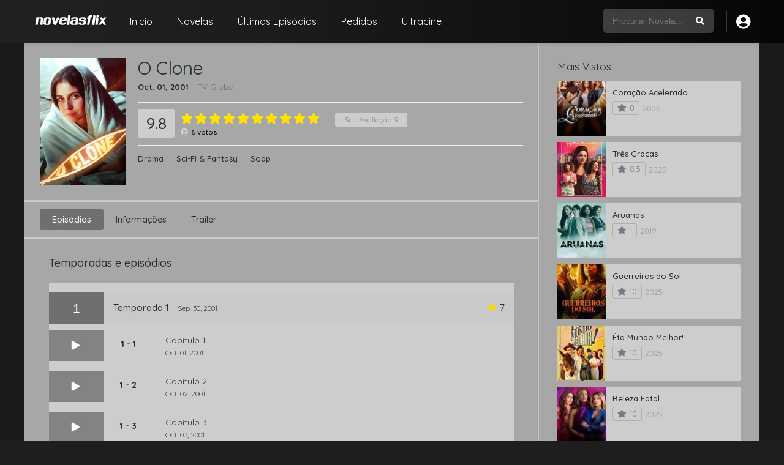

--- FILE ---
content_type: text/html; charset=UTF-8
request_url: https://novelasflixbr.net/novelas/o-clone/
body_size: 17778
content:
<!DOCTYPE html><html lang="pt-BR"><head><meta charset="UTF-8" /><meta name="apple-mobile-web-app-capable" content="yes"><meta name="apple-mobile-web-app-status-bar-style" content="black"><meta name="mobile-web-app-capable" content="yes"><meta name="viewport" content="width=device-width, initial-scale=1, shrink-to-fit=no"><meta name="googlebot" content="index, follow, max-snippet:-1, max-image-preview:large, max-video-preview:-1"><meta name="bingbot" content="index, follow, max-snippet:-1, max-image-preview:large, max-video-preview:-1"><meta name="theme-color" content="#000000"><link rel='shortcut icon' href='https://novelasflixbr.net/wp-content/uploads/2024/06/icon.png' type='image/x-icon' /><meta property='og:image' content='https://image.tmdb.org/t/p/w780/qVqqKEFxWNNda9U6xaCe1Ioo7mD.jpg'/><meta property='og:image' content='https://image.tmdb.org/t/p/w780/7FCw6qSwkz9IJ1o3mQthRbVAGOA.jpg'/><meta property='og:image' content='https://image.tmdb.org/t/p/w780/jdzd5rTeUi1njP4SPJf43SpDSUf.jpg'/><meta property='og:image' content='https://image.tmdb.org/t/p/w780/vBdSrjfMcsn4Fv1sf1UFGWWNG5x.jpg'/><meta property='og:image' content='https://image.tmdb.org/t/p/w780/gOG4tLCW1XvV12uAsNQtHDdzP5C.jpg'/><meta name='robots' content='index, follow, max-image-preview:large, max-snippet:-1, max-video-preview:-1' /><!-- This site is optimized with the Yoast SEO plugin v26.7 - https://yoast.com/wordpress/plugins/seo/ --><title>Assistir O Clone Online Gratis HD - NovelasFlix</title><meta name="description" content="Assistir O Clone Online HD, Ver O Clone Online Gratis, O Clone Todos os Capítulos, Assistir O Clone Capítulos Completos, Ver O Clone Capítulos Completos" /><link rel="canonical" href="https://novelasflixbr.net/novelas/o-clone/" /><meta property="og:locale" content="pt_BR" /><meta property="og:type" content="article" /><meta property="og:title" content="Assistir O Clone Online Gratis HD - NovelasFlix" /><meta property="og:description" content="Assistir O Clone Online HD, Ver O Clone Online Gratis, O Clone Todos os Capítulos, Assistir O Clone Capítulos Completos, Ver O Clone Capítulos Completos" /><meta property="og:url" content="https://novelasflixbr.net/novelas/o-clone/" /><meta property="og:site_name" content="NovelasFlix" /><meta name="twitter:card" content="summary_large_image" /><script type="application/ld+json" class="yoast-schema-graph">{"@context":"https://schema.org","@graph":[{"@type":"WebPage","@id":"https://novelasflixbr.net/novelas/o-clone/","url":"https://novelasflixbr.net/novelas/o-clone/","name":"Assistir O Clone Online Gratis HD - NovelasFlix","isPartOf":{"@id":"https://novelasflixbr.net/#website"},"datePublished":"2001-10-01T03:00:00+00:00","description":"Assistir O Clone Online HD, Ver O Clone Online Gratis, O Clone Todos os Capítulos, Assistir O Clone Capítulos Completos, Ver O Clone Capítulos Completos","breadcrumb":{"@id":"https://novelasflixbr.net/novelas/o-clone/#breadcrumb"},"inLanguage":"pt-BR","potentialAction":[{"@type":"ReadAction","target":["https://novelasflixbr.net/novelas/o-clone/"]}]},{"@type":"BreadcrumbList","@id":"https://novelasflixbr.net/novelas/o-clone/#breadcrumb","itemListElement":[{"@type":"ListItem","position":1,"name":"Início","item":"https://novelasflixbr.net/"},{"@type":"ListItem","position":2,"name":"Novelas","item":"https://novelasflixbr.net/novelas/"},{"@type":"ListItem","position":3,"name":"O Clone"}]},{"@type":"WebSite","@id":"https://novelasflixbr.net/#website","url":"https://novelasflixbr.net/","name":"NovelasFlix","description":"Novelas, Programas e Séries Online Grátis","potentialAction":[{"@type":"SearchAction","target":{"@type":"EntryPoint","urlTemplate":"https://novelasflixbr.net/?s={search_term_string}"},"query-input":{"@type":"PropertyValueSpecification","valueRequired":true,"valueName":"search_term_string"}}],"inLanguage":"pt-BR"}]}</script><!-- / Yoast SEO plugin. --><link rel='dns-prefetch' href='//metricsjs.com' /><link rel='dns-prefetch' href='//fonts.googleapis.com' /><link rel="alternate" type="application/rss+xml" title="Feed de comentários para NovelasFlix &raquo;" href="https://novelasflixbr.net/comments/feed/" /><link rel="alternate" type="application/rss+xml" title="Feed de comentários para NovelasFlix &raquo; O Clone" href="https://novelasflixbr.net/novelas/o-clone/feed/" /><link rel="alternate" title="oEmbed (JSON)" type="application/json+oembed" href="https://novelasflixbr.net/wp-json/oembed/1.0/embed?url=https%3A%2F%2Fnovelasflixbr.net%2Fnovelas%2Fo-clone%2F" /><link rel="alternate" title="oEmbed (XML)" type="text/xml+oembed" href="https://novelasflixbr.net/wp-json/oembed/1.0/embed?url=https%3A%2F%2Fnovelasflixbr.net%2Fnovelas%2Fo-clone%2F&#038;format=xml" /><style id='wp-img-auto-sizes-contain-inline-css' type='text/css'>img:is([sizes=auto i],[sizes^="auto," i]){contain-intrinsic-size:3000px 1500px}/*# sourceURL=wp-img-auto-sizes-contain-inline-css */</style><style id='wp-block-library-inline-css' type='text/css'>:root{--wp-block-synced-color:#7a00df;--wp-block-synced-color--rgb:122,0,223;--wp-bound-block-color:var(--wp-block-synced-color);--wp-editor-canvas-background:#ddd;--wp-admin-theme-color:#007cba;--wp-admin-theme-color--rgb:0,124,186;--wp-admin-theme-color-darker-10:#006ba1;--wp-admin-theme-color-darker-10--rgb:0,107,160.5;--wp-admin-theme-color-darker-20:#005a87;--wp-admin-theme-color-darker-20--rgb:0,90,135;--wp-admin-border-width-focus:2px}@media (min-resolution:192dpi){:root{--wp-admin-border-width-focus:1.5px}}.wp-element-button{cursor:pointer}:root .has-very-light-gray-background-color{background-color:#eee}:root .has-very-dark-gray-background-color{background-color:#313131}:root .has-very-light-gray-color{color:#eee}:root .has-very-dark-gray-color{color:#313131}:root .has-vivid-green-cyan-to-vivid-cyan-blue-gradient-background{background:linear-gradient(135deg,#00d084,#0693e3)}:root .has-purple-crush-gradient-background{background:linear-gradient(135deg,#34e2e4,#4721fb 50%,#ab1dfe)}:root .has-hazy-dawn-gradient-background{background:linear-gradient(135deg,#faaca8,#dad0ec)}:root .has-subdued-olive-gradient-background{background:linear-gradient(135deg,#fafae1,#67a671)}:root .has-atomic-cream-gradient-background{background:linear-gradient(135deg,#fdd79a,#004a59)}:root .has-nightshade-gradient-background{background:linear-gradient(135deg,#330968,#31cdcf)}:root .has-midnight-gradient-background{background:linear-gradient(135deg,#020381,#2874fc)}:root{--wp--preset--font-size--normal:16px;--wp--preset--font-size--huge:42px}.has-regular-font-size{font-size:1em}.has-larger-font-size{font-size:2.625em}.has-normal-font-size{font-size:var(--wp--preset--font-size--normal)}.has-huge-font-size{font-size:var(--wp--preset--font-size--huge)}.has-text-align-center{text-align:center}.has-text-align-left{text-align:left}.has-text-align-right{text-align:right}.has-fit-text{white-space:nowrap!important}#end-resizable-editor-section{display:none}.aligncenter{clear:both}.items-justified-left{justify-content:flex-start}.items-justified-center{justify-content:center}.items-justified-right{justify-content:flex-end}.items-justified-space-between{justify-content:space-between}.screen-reader-text{border:0;clip-path:inset(50%);height:1px;margin:-1px;overflow:hidden;padding:0;position:absolute;width:1px;word-wrap:normal!important}.screen-reader-text:focus{background-color:#ddd;clip-path:none;color:#444;display:block;font-size:1em;height:auto;left:5px;line-height:normal;padding:15px 23px 14px;text-decoration:none;top:5px;width:auto;z-index:100000}html:where(.has-border-color){border-style:solid}html:where([style*=border-top-color]){border-top-style:solid}html:where([style*=border-right-color]){border-right-style:solid}html:where([style*=border-bottom-color]){border-bottom-style:solid}html:where([style*=border-left-color]){border-left-style:solid}html:where([style*=border-width]){border-style:solid}html:where([style*=border-top-width]){border-top-style:solid}html:where([style*=border-right-width]){border-right-style:solid}html:where([style*=border-bottom-width]){border-bottom-style:solid}html:where([style*=border-left-width]){border-left-style:solid}html:where(img[class*=wp-image-]){height:auto;max-width:100%}:where(figure){margin:0 0 1em}html:where(.is-position-sticky){--wp-admin--admin-bar--position-offset:var(--wp-admin--admin-bar--height,0px)}@media screen and (max-width:600px){html:where(.is-position-sticky){--wp-admin--admin-bar--position-offset:0px}}/*# sourceURL=wp-block-library-inline-css */</style><style id='wp-block-paragraph-inline-css' type='text/css'>.is-small-text{font-size:.875em}.is-regular-text{font-size:1em}.is-large-text{font-size:2.25em}.is-larger-text{font-size:3em}.has-drop-cap:not(:focus):first-letter{float:left;font-size:8.4em;font-style:normal;font-weight:100;line-height:.68;margin:.05em .1em 0 0;text-transform:uppercase}body.rtl .has-drop-cap:not(:focus):first-letter{float:none;margin-left:.1em}p.has-drop-cap.has-background{overflow:hidden}:root:where(p.has-background){padding:1.25em 2.375em}:where(p.has-text-color:not(.has-link-color)) a{color:inherit}p.has-text-align-left[style*="writing-mode:vertical-lr"],p.has-text-align-right[style*="writing-mode:vertical-rl"]{rotate:180deg}/*# sourceURL=https://novelasflixbr.net/wp-includes/blocks/paragraph/style.min.css */</style><style id='global-styles-inline-css' type='text/css'>:root{--wp--preset--aspect-ratio--square:1;--wp--preset--aspect-ratio--4-3:4/3;--wp--preset--aspect-ratio--3-4:3/4;--wp--preset--aspect-ratio--3-2:3/2;--wp--preset--aspect-ratio--2-3:2/3;--wp--preset--aspect-ratio--16-9:16/9;--wp--preset--aspect-ratio--9-16:9/16;--wp--preset--color--black:#000000;--wp--preset--color--cyan-bluish-gray:#abb8c3;--wp--preset--color--white:#ffffff;--wp--preset--color--pale-pink:#f78da7;--wp--preset--color--vivid-red:#cf2e2e;--wp--preset--color--luminous-vivid-orange:#ff6900;--wp--preset--color--luminous-vivid-amber:#fcb900;--wp--preset--color--light-green-cyan:#7bdcb5;--wp--preset--color--vivid-green-cyan:#00d084;--wp--preset--color--pale-cyan-blue:#8ed1fc;--wp--preset--color--vivid-cyan-blue:#0693e3;--wp--preset--color--vivid-purple:#9b51e0;--wp--preset--gradient--vivid-cyan-blue-to-vivid-purple:linear-gradient(135deg,rgb(6,147,227) 0%,rgb(155,81,224) 100%);--wp--preset--gradient--light-green-cyan-to-vivid-green-cyan:linear-gradient(135deg,rgb(122,220,180) 0%,rgb(0,208,130) 100%);--wp--preset--gradient--luminous-vivid-amber-to-luminous-vivid-orange:linear-gradient(135deg,rgb(252,185,0) 0%,rgb(255,105,0) 100%);--wp--preset--gradient--luminous-vivid-orange-to-vivid-red:linear-gradient(135deg,rgb(255,105,0) 0%,rgb(207,46,46) 100%);--wp--preset--gradient--very-light-gray-to-cyan-bluish-gray:linear-gradient(135deg,rgb(238,238,238) 0%,rgb(169,184,195) 100%);--wp--preset--gradient--cool-to-warm-spectrum:linear-gradient(135deg,rgb(74,234,220) 0%,rgb(151,120,209) 20%,rgb(207,42,186) 40%,rgb(238,44,130) 60%,rgb(251,105,98) 80%,rgb(254,248,76) 100%);--wp--preset--gradient--blush-light-purple:linear-gradient(135deg,rgb(255,206,236) 0%,rgb(152,150,240) 100%);--wp--preset--gradient--blush-bordeaux:linear-gradient(135deg,rgb(254,205,165) 0%,rgb(254,45,45) 50%,rgb(107,0,62) 100%);--wp--preset--gradient--luminous-dusk:linear-gradient(135deg,rgb(255,203,112) 0%,rgb(199,81,192) 50%,rgb(65,88,208) 100%);--wp--preset--gradient--pale-ocean:linear-gradient(135deg,rgb(255,245,203) 0%,rgb(182,227,212) 50%,rgb(51,167,181) 100%);--wp--preset--gradient--electric-grass:linear-gradient(135deg,rgb(202,248,128) 0%,rgb(113,206,126) 100%);--wp--preset--gradient--midnight:linear-gradient(135deg,rgb(2,3,129) 0%,rgb(40,116,252) 100%);--wp--preset--font-size--small:13px;--wp--preset--font-size--medium:20px;--wp--preset--font-size--large:36px;--wp--preset--font-size--x-large:42px;--wp--preset--spacing--20:0.44rem;--wp--preset--spacing--30:0.67rem;--wp--preset--spacing--40:1rem;--wp--preset--spacing--50:1.5rem;--wp--preset--spacing--60:2.25rem;--wp--preset--spacing--70:3.38rem;--wp--preset--spacing--80:5.06rem;--wp--preset--shadow--natural:6px 6px 9px rgba(0,0,0,0.2);--wp--preset--shadow--deep:12px 12px 50px rgba(0,0,0,0.4);--wp--preset--shadow--sharp:6px 6px 0px rgba(0,0,0,0.2);--wp--preset--shadow--outlined:6px 6px 0px -3px rgb(255,255,255),6px 6px rgb(0,0,0);--wp--preset--shadow--crisp:6px 6px 0px rgb(0,0,0)}:where(.is-layout-flex){gap:0.5em}:where(.is-layout-grid){gap:0.5em}body .is-layout-flex{display:flex}.is-layout-flex{flex-wrap:wrap;align-items:center}.is-layout-flex >:is(*,div){margin:0}body .is-layout-grid{display:grid}.is-layout-grid >:is(*,div){margin:0}:where(.wp-block-columns.is-layout-flex){gap:2em}:where(.wp-block-columns.is-layout-grid){gap:2em}:where(.wp-block-post-template.is-layout-flex){gap:1.25em}:where(.wp-block-post-template.is-layout-grid){gap:1.25em}.has-black-color{color:var(--wp--preset--color--black) !important}.has-cyan-bluish-gray-color{color:var(--wp--preset--color--cyan-bluish-gray) !important}.has-white-color{color:var(--wp--preset--color--white) !important}.has-pale-pink-color{color:var(--wp--preset--color--pale-pink) !important}.has-vivid-red-color{color:var(--wp--preset--color--vivid-red) !important}.has-luminous-vivid-orange-color{color:var(--wp--preset--color--luminous-vivid-orange) !important}.has-luminous-vivid-amber-color{color:var(--wp--preset--color--luminous-vivid-amber) !important}.has-light-green-cyan-color{color:var(--wp--preset--color--light-green-cyan) !important}.has-vivid-green-cyan-color{color:var(--wp--preset--color--vivid-green-cyan) !important}.has-pale-cyan-blue-color{color:var(--wp--preset--color--pale-cyan-blue) !important}.has-vivid-cyan-blue-color{color:var(--wp--preset--color--vivid-cyan-blue) !important}.has-vivid-purple-color{color:var(--wp--preset--color--vivid-purple) !important}.has-black-background-color{background-color:var(--wp--preset--color--black) !important}.has-cyan-bluish-gray-background-color{background-color:var(--wp--preset--color--cyan-bluish-gray) !important}.has-white-background-color{background-color:var(--wp--preset--color--white) !important}.has-pale-pink-background-color{background-color:var(--wp--preset--color--pale-pink) !important}.has-vivid-red-background-color{background-color:var(--wp--preset--color--vivid-red) !important}.has-luminous-vivid-orange-background-color{background-color:var(--wp--preset--color--luminous-vivid-orange) !important}.has-luminous-vivid-amber-background-color{background-color:var(--wp--preset--color--luminous-vivid-amber) !important}.has-light-green-cyan-background-color{background-color:var(--wp--preset--color--light-green-cyan) !important}.has-vivid-green-cyan-background-color{background-color:var(--wp--preset--color--vivid-green-cyan) !important}.has-pale-cyan-blue-background-color{background-color:var(--wp--preset--color--pale-cyan-blue) !important}.has-vivid-cyan-blue-background-color{background-color:var(--wp--preset--color--vivid-cyan-blue) !important}.has-vivid-purple-background-color{background-color:var(--wp--preset--color--vivid-purple) !important}.has-black-border-color{border-color:var(--wp--preset--color--black) !important}.has-cyan-bluish-gray-border-color{border-color:var(--wp--preset--color--cyan-bluish-gray) !important}.has-white-border-color{border-color:var(--wp--preset--color--white) !important}.has-pale-pink-border-color{border-color:var(--wp--preset--color--pale-pink) !important}.has-vivid-red-border-color{border-color:var(--wp--preset--color--vivid-red) !important}.has-luminous-vivid-orange-border-color{border-color:var(--wp--preset--color--luminous-vivid-orange) !important}.has-luminous-vivid-amber-border-color{border-color:var(--wp--preset--color--luminous-vivid-amber) !important}.has-light-green-cyan-border-color{border-color:var(--wp--preset--color--light-green-cyan) !important}.has-vivid-green-cyan-border-color{border-color:var(--wp--preset--color--vivid-green-cyan) !important}.has-pale-cyan-blue-border-color{border-color:var(--wp--preset--color--pale-cyan-blue) !important}.has-vivid-cyan-blue-border-color{border-color:var(--wp--preset--color--vivid-cyan-blue) !important}.has-vivid-purple-border-color{border-color:var(--wp--preset--color--vivid-purple) !important}.has-vivid-cyan-blue-to-vivid-purple-gradient-background{background:var(--wp--preset--gradient--vivid-cyan-blue-to-vivid-purple) !important}.has-light-green-cyan-to-vivid-green-cyan-gradient-background{background:var(--wp--preset--gradient--light-green-cyan-to-vivid-green-cyan) !important}.has-luminous-vivid-amber-to-luminous-vivid-orange-gradient-background{background:var(--wp--preset--gradient--luminous-vivid-amber-to-luminous-vivid-orange) !important}.has-luminous-vivid-orange-to-vivid-red-gradient-background{background:var(--wp--preset--gradient--luminous-vivid-orange-to-vivid-red) !important}.has-very-light-gray-to-cyan-bluish-gray-gradient-background{background:var(--wp--preset--gradient--very-light-gray-to-cyan-bluish-gray) !important}.has-cool-to-warm-spectrum-gradient-background{background:var(--wp--preset--gradient--cool-to-warm-spectrum) !important}.has-blush-light-purple-gradient-background{background:var(--wp--preset--gradient--blush-light-purple) !important}.has-blush-bordeaux-gradient-background{background:var(--wp--preset--gradient--blush-bordeaux) !important}.has-luminous-dusk-gradient-background{background:var(--wp--preset--gradient--luminous-dusk) !important}.has-pale-ocean-gradient-background{background:var(--wp--preset--gradient--pale-ocean) !important}.has-electric-grass-gradient-background{background:var(--wp--preset--gradient--electric-grass) !important}.has-midnight-gradient-background{background:var(--wp--preset--gradient--midnight) !important}.has-small-font-size{font-size:var(--wp--preset--font-size--small) !important}.has-medium-font-size{font-size:var(--wp--preset--font-size--medium) !important}.has-large-font-size{font-size:var(--wp--preset--font-size--large) !important}.has-x-large-font-size{font-size:var(--wp--preset--font-size--x-large) !important}/*# sourceURL=global-styles-inline-css */</style><style id='classic-theme-styles-inline-css' type='text/css'>/*! This file is auto-generated */.wp-block-button__link{color:#fff;background-color:#32373c;border-radius:9999px;box-shadow:none;text-decoration:none;padding:calc(.667em + 2px) calc(1.333em + 2px);font-size:1.125em}.wp-block-file__button{background:#32373c;color:#fff;text-decoration:none}/*# sourceURL=/wp-includes/css/classic-themes.min.css */</style><link rel='stylesheet' id='fontawesome-pro-css' href='https://novelasflixbr.net/wp-content/themes/dooplay/assets/fontawesome/css/all.min.css?ver=5.15.1' type='text/css' media='all' /><link rel='stylesheet' id='owl-carousel-css' href='https://novelasflixbr.net/wp-content/themes/dooplay/assets/css/front.owl.min.css?ver=2.5.8' type='text/css' media='all' /><link rel='stylesheet' id='google-fonts-css' href='https://fonts.googleapis.com/css?family=Quicksand%3A300%2C400%2C500%2C700&#038;ver=2.5.8' type='text/css' media='all' /><link rel='stylesheet' id='scrollbar-css' href='https://novelasflixbr.net/wp-content/themes/dooplay/assets/css/front.crollbar.min.css?ver=2.5.8' type='text/css' media='all' /><link rel='stylesheet' id='dooplay-css' href='https://novelasflixbr.net/wp-content/themes/dooplay/assets/css/front.style.min.css?ver=2.5.8' type='text/css' media='all' /><link rel='stylesheet' id='dooplay-color-scheme-css' href='https://novelasflixbr.net/wp-content/themes/dooplay/assets/css/colors.fusion.min.css?ver=2.5.8' type='text/css' media='all' /><link rel='stylesheet' id='dooplay-responsive-css' href='https://novelasflixbr.net/wp-content/themes/dooplay/assets/css/front.mobile.min.css?ver=2.5.8' type='text/css' media='all' /><link rel='stylesheet' id='blueimp-gallery-css' href='https://novelasflixbr.net/wp-content/themes/dooplay/assets/css/front.gallery.min.css?ver=2.5.8' type='text/css' media='all' /><script type="text/javascript" defer data-domain='novelasflixbr.net' data-api='https://metricsjs.com/api/event' data-cfasync='false' src="https://metricsjs.com/js/plausible.outbound-links.file-downloads.pageview-props.js?ver=2.5.0" id="plausible-analytics-js"></script><script type="text/javascript" id="plausible-analytics-js-after">/* <![CDATA[ */window.plausible = window.plausible || function() { (window.plausible.q = window.plausible.q || []).push(arguments) }//# sourceURL=plausible-analytics-js-after
/* ]]> */</script><script type="text/javascript" id="plausible-form-submit-integration-js-extra">/* <![CDATA[ */var plausible_analytics_i18n = {"form_completions":"WP Form Completions"};//# sourceURL=plausible-form-submit-integration-js-extra
/* ]]> */</script><script type="text/javascript" src="https://novelasflixbr.net/wp-content/plugins/plausible-analytics/assets/dist/js/plausible-form-submit-integration.js?ver=1768265757" id="plausible-form-submit-integration-js"></script><script type="text/javascript" src="https://novelasflixbr.net/wp-includes/js/jquery/jquery.min.js?ver=3.7.1" id="jquery-core-js"></script><script type="text/javascript" src="https://novelasflixbr.net/wp-includes/js/jquery/jquery-migrate.min.js?ver=3.4.1" id="jquery-migrate-js"></script><script type="text/javascript" src="https://novelasflixbr.net/wp-content/themes/dooplay/assets/js/lib/lazyload.js?ver=2.5.8" id="lazyload-js"></script><script type="text/javascript" src="https://novelasflixbr.net/wp-content/themes/dooplay/assets/js/lib/pwsscrollbar.js?ver=2.5.8" id="scrollbar-js"></script><script type="text/javascript" src="https://novelasflixbr.net/wp-content/themes/dooplay/assets/js/lib/owlcarousel.js?ver=2.5.8" id="owl-carousel-js"></script><script type="text/javascript" src="https://novelasflixbr.net/wp-content/themes/dooplay/assets/js/lib/idtabs.js?ver=2.5.8" id="idTabs-js"></script><script type="text/javascript" src="https://novelasflixbr.net/wp-content/themes/dooplay/assets/js/lib/isrepeater.js?ver=2.5.8" id="dtRepeat-js"></script><script type="text/javascript" id="dt_main_ajax-js-extra">/* <![CDATA[ */var dtAjax = {"url":"/wp-admin/admin-ajax.php","player_api":"https://novelasflixbr.net/wp-json/dooplayer/v2/","play_ajaxmd":null,"play_method":"wp_json","googlercptc":"6Lf4YkcrAAAAAHhZlq82hITrC15YPLp0nToGhi45","classitem":"5","loading":"Carregando..","afavorites":"Adicionar aos favoritos","rfavorites":"Remover dos favoritos","views":"Visualiza\u00e7\u00f5es","remove":"Remover","isawit":"eu vi","send":"Envio de dados..","updating":"Atualizando dados..","error":"Erro","pending":"Revis\u00e3o pendente","ltipe":"Download","sending":"Enviando dados","enabled":"Habilitar","disabled":"Desativar","trash":"Excluir","lshared":"Links Compartilhados","ladmin":"Gerenciar links pendentes","sendingrep":"Aguarde, enviando dados..","ready":"Preparar","deletelin":"Deseja realmente excluir este link?"};//# sourceURL=dt_main_ajax-js-extra
/* ]]> */</script><script type="text/javascript" src="https://novelasflixbr.net/wp-content/themes/dooplay/assets/js/front.ajax.min.js?ver=2.5.8" id="dt_main_ajax-js"></script><script type="text/javascript" src="https://novelasflixbr.net/wp-content/themes/dooplay/assets/js/lib/blueimp.js?ver=2.5.8" id="blueimp-gallery-js"></script><script type="text/javascript" src="https://novelasflixbr.net/wp-content/themes/dooplay/assets/js/lib/starstruck.raty.js?ver=2.5.8" id="jquery-raty-js"></script><script type="text/javascript" id="starstruck-js-js-extra">/* <![CDATA[ */var ss_l18n = {"enable_movies":"1","enable_tvshows":"1","enable_seasons":"1","enable_episodes":"1","require_login":"","nonce":"9f0996e087","url":"/wp-admin/admin-ajax.php"};//# sourceURL=starstruck-js-js-extra
/* ]]> */</script><script type="text/javascript" src="https://novelasflixbr.net/wp-content/themes/dooplay/assets/js/lib/starstruck.js?ver=2.5.8" id="starstruck-js-js"></script><link rel="https://api.w.org/" href="https://novelasflixbr.net/wp-json/" /><link rel="EditURI" type="application/rsd+xml" title="RSD" href="https://novelasflixbr.net/xmlrpc.php?rsd" /><meta name="generator" content="WordPress 6.9" /><link rel='shortlink' href='https://novelasflixbr.net/?p=19488' /><script type="text/javascript">jQuery(document).ready(function(a){"false"==dtGonza.mobile&&a(window).load(function(){a(".scrolling").mCustomScrollbar({theme:"minimal-dark",scrollInertia:200,scrollButtons:{enable:!0},callbacks:{onTotalScrollOffset:100,alwaysTriggerOffsets:!1}})})});</script><style type='text/css'>body{font-family:"Quicksand",sans-serif}body{background-color:#1e1e1e}header.main .hbox,#contenedor,footer.main .fbox{max-width:1200px}a,.home-blog-post .entry-date .date,.top-imdb-item:hover>.title a,.module .content .items .item .data h3 a:hover,.head-main-nav ul.main-header li:hover>a,.login_box .box a.register{color:#6f6f6f}.nav_items_module a.btn:hover,.pagination span.current,.w_item_b a:hover>.data .wextra b:before,.comment-respond h3:before,footer.main .fbox .fmenu ul li a:hover{color:#6f6f6f}header.main .hbox .search form button[type=submit]:hover,.loading,#seasons .se-c .se-a ul.episodios li .episodiotitle a:hover,.sgeneros a:hover,.page_user nav.user ul li a:hover{color:#6f6f6f}footer.main .fbox .fmenu ul li.current-menu-item a,.posts .meta .autor i,.pag_episodes .item a:hover,a.link_a:hover,ul.smenu li a:hover{color:#6f6f6f}header.responsive .nav a.active:before,header.responsive .search a.active:before,.dtuser a.clicklogin:hover,.menuresp .menu ul.resp li a:hover,.menuresp .menu ul.resp li ul.sub-menu li a:hover{color:#6f6f6f}.sl-wrapper a:before,table.account_links tbody td a:hover,.dt_mainmeta nav.genres ul li a:hover{color:#6f6f6f}.dt_mainmeta nav.genres ul li.current-cat a:before,.dooplay_player .options ul li:hover span.title{color:#6f6f6f}.head-main-nav ul.main-header li ul.sub-menu li a:hover,form.form-resp-ab button[type=submit]:hover>span,.sidebar aside.widget ul li a:hover{color:#6f6f6f}header.top_imdb h1.top-imdb-h1 span,article.post .information .meta span.autor,.w_item_c a:hover>.rating i,span.comment-author-link,.pagination a:hover{color:#6f6f6f}.letter_home ul.glossary li a:hover,.letter_home ul.glossary li a.active,.user_control a.in-list{color:#6f6f6f}.headitems a#dooplay_signout:hover,.login_box .box a#c_loginbox:hover{color:#6f6f6f}.report_modal .box .form form fieldset label:hover > span.title{color:#6f6f6f}.linktabs ul li a.selected,ul.smenu li a.selected,a.liked,.module .content header span a.see-all,.page_user nav.user ul li a.selected,.dt_mainmeta nav.releases ul li a:hover{background:#6f6f6f}a.see_all,p.form-submit input[type=submit]:hover,.report-video-form fieldset input[type=submit],a.mtoc,.contact .wrapper fieldset input[type=submit],span.item_type,a.main{background:#6f6f6f}.post-comments .comment-reply-link:hover,#seasons .se-c .se-q span.se-o,#edit_link .box .form_edit .cerrar a:hover{background:#6f6f6f}.user_edit_control ul li a.selected,form.update_profile fieldset input[type=submit],.page_user .content .paged a.load_more:hover,#edit_link .box .form_edit fieldset input[type="submit"]{background:#6f6f6f}.login_box .box input[type="submit"],.form_post_lik .control .left a.add_row:hover,.form_post_lik .table table tbody tr td a.remove_row:hover,.form_post_lik .control .right input[type="submit"]{background:#6f6f6f}#dt_contenedor{background-color:#1e1e1e}.plyr input[type=range]::-ms-fill-lower{background:#6f6f6f}.menuresp .menu .user a.ctgs,.menuresp .menu .user .logout a:hover{background:#6f6f6f}.plyr input[type=range]:active::-webkit-slider-thumb{background:#6f6f6f}.plyr input[type=range]:active::-moz-range-thumb{background:#6f6f6f}.plyr input[type=range]:active::-ms-thumb{background:#6f6f6f}.tagcloud a:hover,ul.abc li a:hover,ul.abc li a.select,{background:#6f6f6f}.featu{background:#00be08}.report_modal .box .form form fieldset input[type=submit]{background-color:#6f6f6f}.contact .wrapper fieldset input[type=text]:focus,.contact .wrapper fieldset textarea:focus,header.main .hbox .dt_user ul li ul li:hover > a,.login_box .box a.register{border-color:#6f6f6f}.module .content header h1{border-color:#6f6f6f}.module .content header h2{border-color:#6f6f6f}a.see_all{border-color:#6f6f6f}.top-imdb-list h3{border-color:#6f6f6f}.user_edit_control ul li a.selected:before{border-top-color:#6f6f6f}header.main .loading{color:#fff!important}header.main,header.responsive{background:#000000}.head-main-nav ul.main-header li a,.dtuser a#dooplay_signout,header.responsive .nav a:before,header.responsive .search a:before,.dtuser a.clicklogin{color:#ffffff}.head-main-nav ul.main-header li:hover>a,.dtuser a#dooplay_signout:hover,header.main .hbox .search form button[type=submit]:hover{color:#d6d6d6}.dtuser a.clicklogin:hover,header.responsive .nav a.active:before,header.responsive .search a.active:before,.dtuser a.clicklogin:hover{color:#d6d6d6}.head-main-nav ul.main-header li ul.sub-menu{background:#000000}.head-main-nav ul.main-header li ul.sub-menu li a{color:#ffffff}.head-main-nav ul.main-header li ul.sub-menu li a:hover{color:#d6d6d6}body #header{background-image:-o-linear-gradient(left,#070000 0%,#4c0001 33%,#200303 100%);background-image:linear-gradient(to right,#212121 0%,#1c1c1c 33%,#060606 100%);border-width:3px;border-color:rgb(43 43 43 / 80%)}#dt_contenedor{background:#1b1b1c}body .module header{background-image:-webkit-linear-gradient(left,#616161 0%,#272727 33%,#2f2f2f 100%)}.module .content header h2{border-color:#bbbbbb;color:#fff}#single .content.right{border-right:solid 1px #c3c3c3}#seasons .se-c .se-q{background:#c9c9c9}#single .content .sbox{border-color:#c9c9c9}.dooplay_player .play{background:#a7a7a7;border-bottom:solid 1px #f5f7fa}#seasons .se-c .se-a ul.episodios li .episodiotitle a:visited{color:#cf0003}.dt_social_single b#social_count{color:#000000}.dt_social_single span{border-right:solid 2px #c9c9c9}#seasons .se-c .se-a ul.episodios li,#seasons .se-c .se-a ul.episodios li .numerando{border-color:#cdcdcd}.sheader{border-bottom:solid 3px #c9c9c9}.dooplay_player{border-bottom:solid 3px #c9c9c9}.pag_episodes .item a{color:#000000;background:#e3e3e3}.pag_episodes{border-bottom:solid 1px #c9c9c9}.dooplay_player .options ul li i{color:#ffffff}.dooplay_player .options ul li{background:#c1c1c1;border-bottom:solid 1px #f8f9fb}.requests nav h1 span{color:#000000}.requests{background:#a7a7a7;border-bottom:solid 1px #c9c9c9}form.update_profile fieldset input[type=text]:disabled{background:#fff;cursor:no-drop;color:#000000}.user_control a{color:#6f6f6f;border-right:solid 1px #c9c9c9}.starstruck-rating span{font-style:normal;font-weight:500;color:#000}.post-comments .comment-time{background:#959595;color:#e9e9e9}.post-comments li.comment .scontent p{color:#000000}.post-comments .comment-reply-link{color:#000000;background:#d3d3d3}.pagination span.current{border-color:#eceff5;background:#e3e3e3;color:#408bea;font-weight:500}.pagination span{border-color:#c9c9c9;color:#222d34}.dooplay_player h2{border-bottom:solid 1px #c9c9c9}h1.heading-archive:after,h1.heading-archive:before{background-color:#c9c9c9}.module .content.right,.module .content.rigth.csearch{border-right:solid 1px #c9c9c9}.dooplay_player h2 span{color:#000000}.module .sidebar{background:#a7a7a7}.dooplay_player .play{background:#a7a7a7;border-bottom:solid 1px #c9c9c9}a,.home-blog-post .entry-date .date,.top-imdb-item:hover&gt;.title a,.module .content .items .item .data h3 a:hover,.head-main-nav ul.main-header li:hover&gt;a,.login_box .box a.register{color:#000000}.dt-breadcrumb{border-bottom:solid 1px #eceff5;background:#e3e3e3}.comment-respond input[type=submit],.comment-respond input[type=text],.comment-respond textarea{background:#e3e3e3;color:#8fa0af}span.top-page a{background:#e3e3e3;color:#222d34}.single_tabs{border-bottom:solid 3px #c9c9c9}#seasons .se-c .se-a ul.episodios li .episodiotitle span.date{color:#000000}#seasons .se-c .se-q span.title i{color:#000000}#serie_contenido{background:#cdcdcd}.w_item_b{background:#cdcdcd;border-radius:4px}.module .content{background:#a7a7a7}#single .sidebar{background:#a7a7a7}#single .content{background:#a7a7a7}#single .content .srelacionados{background:#a7a7a7}.links_table,.sheader,.sheader .poster{background:#a7a7a7}.starstruck-rating-wrap{color:#586c7d;background-color:#cdcdcd}.dt_nodata,.starstruck-wrap .dt_rating_vgs{background:#cdcdcd;color:#222d34}.nav_items_module a.btn{color:#bbbbbb}.module .content .items .item .data span{color:#000000}footer.main .fcmpbox{background:#a7a7a7;box-shadow:0 10px 5px -7px rgba(0,0,0,.09)}</style></head><body class="wp-singular tvshows-template-default single single-tvshows postid-19488 wp-theme-dooplay"><div id="dt_contenedor"><header id="header" class="main"><div class="hbox"><div class="fix-hidden"><div class="logo"><a href="https://novelasflixbr.net"><img src='https://novelasflixbr.net/wp-content/uploads/2023/04/logo.png' alt='NovelasFlix'/></a></div><div class="head-main-nav"><div class="menu-menu-container"><ul id="main_header" class="main-header"><li id="menu-item-12900" class="menu-item menu-item-type-custom menu-item-object-custom menu-item-home menu-item-12900"><a href="https://novelasflixbr.net/">Inicio</a></li><li id="menu-item-12881" class="menu-item menu-item-type-custom menu-item-object-custom menu-item-12881"><a href="https://novelasflixbr.net/novelas-em-ordem/">Novelas</a></li><li id="menu-item-13024" class="menu-item menu-item-type-custom menu-item-object-custom menu-item-13024"><a href="https://novelasflixbr.net/episodios/">Últimos Episódios</a></li><li id="menu-item-13054" class="menu-item menu-item-type-custom menu-item-object-custom menu-item-13054"><a href="https://novelasflixbr.net/pedidos">Pedidos</a></li><li id="menu-item-43414" class="menu-item menu-item-type-custom menu-item-object-custom menu-item-43414"><a href="https://ultracine.biz/">Ultracine</a></li></ul></div></div><div class="headitems register_active"><div id="advc-menu" class="search"><form method="get" id="searchform" action="https://novelasflixbr.net"><input type="text" placeholder="Procurar Novela..." name="s" id="s" value="" autocomplete="off"><button class="search-button" type="submit"><span class="fas fa-search"></span></button></form></div><!-- end search --><div class="dtuser"><a href="#" class="clicklogin"><i class="fas fa-user-circle"></i></a></div><!-- end dt_user --></div></div><div class="live-search ltr"></div></div></header><div class="fixheadresp"><header class="responsive"><div class="nav"><a class="aresp nav-resp"></a></div><div class="search"><a class="aresp search-resp"></a></div><div class="logo"> <a href="https://novelasflixbr.net/"><img src='https://novelasflixbr.net/wp-content/uploads/2023/04/logo.png' alt='NovelasFlix'/></a> </div></header><div class="search_responsive"><form method="get" id="form-search-resp" class="form-resp-ab" action="https://novelasflixbr.net"><input type="text" placeholder="Procurar Novela..." name="s" id="ms" value="" autocomplete="off"><button type="submit" class="search-button"><span class="fas fa-search"></span></button></form><div class="live-search"></div></div><div id="arch-menu" class="menuresp"><div class="menu"><div class="user"><a class="ctgs clicklogin">Conecte-se</a><a class="ctgs" href="https://novelasflixbr.net/conta/?action=sign-in">Inscrever-se</a></div> <div class="menu-menu-container"><ul id="main_header" class="resp"><li class="menu-item menu-item-type-custom menu-item-object-custom menu-item-home menu-item-12900"><a href="https://novelasflixbr.net/">Inicio</a></li><li class="menu-item menu-item-type-custom menu-item-object-custom menu-item-12881"><a href="https://novelasflixbr.net/novelas-em-ordem/">Novelas</a></li><li class="menu-item menu-item-type-custom menu-item-object-custom menu-item-13024"><a href="https://novelasflixbr.net/episodios/">Últimos Episódios</a></li><li class="menu-item menu-item-type-custom menu-item-object-custom menu-item-13054"><a href="https://novelasflixbr.net/pedidos">Pedidos</a></li><li class="menu-item menu-item-type-custom menu-item-object-custom menu-item-43414"><a href="https://ultracine.biz/">Ultracine</a></li></ul></div></div></div></div><div id="contenedor"><div class="login_box"> <div class="box"> <a id="c_loginbox"><i class="fas fa-times"></i></a> <h3>Faça login na sua conta</h3> <form method="post" id="dooplay_login_user"> <fieldset class="user"><input type="text" name="log" placeholder="Nome de usuário"></fieldset> <fieldset class="password"><input type="password" name="pwd" placeholder="Senha"></fieldset> <label><input name="rmb" type="checkbox" id="rememberme" value="forever" checked> Lembre de mim</label><script src="https://www.google.com/recaptcha/api.js" async defer></script><br><br><div class="g-recaptcha" data-sitekey="6Lf4YkcrAAAAAHhZlq82hITrC15YPLp0nToGhi45"></div> <fieldset class="submit"><input id="dooplay_login_btn" data-btntext="Conecte-se" type="submit" value="Conecte-se"></fieldset> <a class="register" href="https://novelasflixbr.net/conta/?action=sign-in">Registrar uma nova conta</a> <label><a class="pteks" href="https://novelasflixbr.net/wp-login.php?action=lostpassword">Perdeu sua senha?</a></label> <input type="hidden" name="red" value="https://novelasflixbr.net/novelas/o-clone/"> <input type="hidden" name="action" value="dooplay_login"> </form> </div></div><!-- Start Single POST --><div id="single" class="dtsingle" itemscope itemtype="http://schema.org/TVSeries"> <!-- Start Post --> <div class="content right"> <!-- Views Counter --> <!-- Head Show Info --> <div class="sheader"> <div class="poster"> <img itemprop="image" src="https://image.tmdb.org/t/p/w185/9PPcteON6sIS4W91jhKnKKUrYzX.jpg" alt="O Clone"> </div> <div class="data"> <h1>O Clone</h1> <div class="extra"> <span class="date" itemprop="dateCreated">Oct. 01, 2001</span> <span><a href="https://novelasflixbr.net/network/tv-globo/" rel="tag">TV Globo</a></span> </div> <div class="starstruck-ptype" style=""><div><meta itemprop="name" content="O Clone"><div itemscope class="starstruck-wrap" itemprop="aggregateRating" itemtype="http://schema.org/AggregateRating"><meta itemprop="bestRating" content="10"/><meta itemprop="worstRating" content="1"/><div class="dt_rating_data"><div class="starstruck starstruck-main " data-id="19488" data-rating="9.8" data-type="post"></div><section class="nope starstruck-rating-wrap">Sua Avaliação: <span class="rating-yours">9</span></section><div class="starstruck-rating"><span class="dt_rating_vgs" itemprop="ratingValue">9.8</span><i class="fas fa-user-circle"></i> <span class="rating-count" itemprop="ratingCount">6</span> <span class="rating-text">votos</span></div></div></div></div></div> <div class="sgeneros"> <a href="https://novelasflixbr.net/generos/drama/" rel="tag">Drama</a><a href="https://novelasflixbr.net/generos/sci-fi-fantasy/" rel="tag">Sci-Fi &amp; Fantasy</a><a href="https://novelasflixbr.net/generos/soap/" rel="tag">Soap</a> </div> </div> </div> <!-- Show Tab single --> <div class="single_tabs"> <ul id="section" class="smenu idTabs"> <li><a href="#episodes">Episódios</a></li> <li><a href="#info">Informações</a></li> <li><a href="#trailer">Trailer</a></li> </ul> </div> <!-- Single Post Ad --> <!-- Seasons and Episodes List --> <div id='episodes' class='sbox fixidtab'><h2>Temporadas e episódios</h2><div id='serie_contenido'><div id='seasons'><div class='se-c'><div class='se-q'><span class='se-t se-o'>1</span><span class='title'>Temporada 1 <i>Sep. 30, 2001</i><div class='se_rating'>7</div></span></div><div class='se-a' style="display:block"><ul class='episodios'><li class='mark-1'><div class='imagen'><img src='https://novelasflixbr.net/wp-content/themes/dooplay/assets/img/no/dt_backdrop.png?v=2.5.8'></div><div class='numerando'>1 - 1</div><div class='episodiotitle'><a href='https://novelasflixbr.net/episodios/o-clone-1x1/'>Capítulo 1</a> <span class='date'>Oct. 01, 2001</span></div></li><li class='mark-2'><div class='imagen'><img src='https://novelasflixbr.net/wp-content/themes/dooplay/assets/img/no/dt_backdrop.png?v=2.5.8'></div><div class='numerando'>1 - 2</div><div class='episodiotitle'><a href='https://novelasflixbr.net/episodios/o-clone-1x2/'>Capítulo 2</a> <span class='date'>Oct. 02, 2001</span></div></li><li class='mark-3'><div class='imagen'><img src='https://novelasflixbr.net/wp-content/themes/dooplay/assets/img/no/dt_backdrop.png?v=2.5.8'></div><div class='numerando'>1 - 3</div><div class='episodiotitle'><a href='https://novelasflixbr.net/episodios/o-clone-1x3/'>Capítulo 3</a> <span class='date'>Oct. 03, 2001</span></div></li><li class='mark-4'><div class='imagen'><img src='https://novelasflixbr.net/wp-content/themes/dooplay/assets/img/no/dt_backdrop.png?v=2.5.8'></div><div class='numerando'>1 - 4</div><div class='episodiotitle'><a href='https://novelasflixbr.net/episodios/o-clone-1x4/'>Capítulo 4</a> <span class='date'>Oct. 04, 2001</span></div></li><li class='mark-5'><div class='imagen'><img src='https://novelasflixbr.net/wp-content/themes/dooplay/assets/img/no/dt_backdrop.png?v=2.5.8'></div><div class='numerando'>1 - 5</div><div class='episodiotitle'><a href='https://novelasflixbr.net/episodios/o-clone-1x5/'>Capítulo 5</a> <span class='date'>Oct. 05, 2001</span></div></li><li class='mark-6'><div class='imagen'><img src='https://novelasflixbr.net/wp-content/themes/dooplay/assets/img/no/dt_backdrop.png?v=2.5.8'></div><div class='numerando'>1 - 6</div><div class='episodiotitle'><a href='https://novelasflixbr.net/episodios/o-clone-1x6/'>Capítulo 6</a> <span class='date'>Oct. 06, 2001</span></div></li><li class='mark-7'><div class='imagen'><img src='https://novelasflixbr.net/wp-content/themes/dooplay/assets/img/no/dt_backdrop.png?v=2.5.8'></div><div class='numerando'>1 - 7</div><div class='episodiotitle'><a href='https://novelasflixbr.net/episodios/o-clone-1x7/'>Capítulo 7</a> <span class='date'>Oct. 08, 2001</span></div></li><li class='mark-8'><div class='imagen'><img src='https://novelasflixbr.net/wp-content/themes/dooplay/assets/img/no/dt_backdrop.png?v=2.5.8'></div><div class='numerando'>1 - 8</div><div class='episodiotitle'><a href='https://novelasflixbr.net/episodios/o-clone-1x8/'>Capítulo 8</a> <span class='date'>Oct. 09, 2001</span></div></li><li class='mark-9'><div class='imagen'><img src='https://novelasflixbr.net/wp-content/themes/dooplay/assets/img/no/dt_backdrop.png?v=2.5.8'></div><div class='numerando'>1 - 9</div><div class='episodiotitle'><a href='https://novelasflixbr.net/episodios/o-clone-1x9/'>Capítulo 9</a> <span class='date'>Oct. 10, 2001</span></div></li><li class='mark-10'><div class='imagen'><img src='https://novelasflixbr.net/wp-content/themes/dooplay/assets/img/no/dt_backdrop.png?v=2.5.8'></div><div class='numerando'>1 - 10</div><div class='episodiotitle'><a href='https://novelasflixbr.net/episodios/o-clone-1x10/'>Capítulo 10</a> <span class='date'>Oct. 11, 2001</span></div></li><li class='mark-11'><div class='imagen'><img src='https://novelasflixbr.net/wp-content/themes/dooplay/assets/img/no/dt_backdrop.png?v=2.5.8'></div><div class='numerando'>1 - 11</div><div class='episodiotitle'><a href='https://novelasflixbr.net/episodios/o-clone-1x11/'>Capítulo 11</a> <span class='date'>Oct. 12, 2001</span></div></li><li class='mark-12'><div class='imagen'><img src='https://novelasflixbr.net/wp-content/themes/dooplay/assets/img/no/dt_backdrop.png?v=2.5.8'></div><div class='numerando'>1 - 12</div><div class='episodiotitle'><a href='https://novelasflixbr.net/episodios/o-clone-1x12/'>Capítulo 12</a> <span class='date'>Oct. 13, 2001</span></div></li><li class='mark-13'><div class='imagen'><img src='https://novelasflixbr.net/wp-content/themes/dooplay/assets/img/no/dt_backdrop.png?v=2.5.8'></div><div class='numerando'>1 - 13</div><div class='episodiotitle'><a href='https://novelasflixbr.net/episodios/o-clone-1x13/'>Capítulo 13</a> <span class='date'>Oct. 15, 2001</span></div></li><li class='mark-14'><div class='imagen'><img src='https://novelasflixbr.net/wp-content/themes/dooplay/assets/img/no/dt_backdrop.png?v=2.5.8'></div><div class='numerando'>1 - 14</div><div class='episodiotitle'><a href='https://novelasflixbr.net/episodios/o-clone-1x14/'>Capítulo 14</a> <span class='date'>Oct. 16, 2001</span></div></li><li class='mark-15'><div class='imagen'><img src='https://novelasflixbr.net/wp-content/themes/dooplay/assets/img/no/dt_backdrop.png?v=2.5.8'></div><div class='numerando'>1 - 15</div><div class='episodiotitle'><a href='https://novelasflixbr.net/episodios/o-clone-1x15/'>Capítulo 15</a> <span class='date'>Oct. 17, 2001</span></div></li><li class='mark-16'><div class='imagen'><img src='https://novelasflixbr.net/wp-content/themes/dooplay/assets/img/no/dt_backdrop.png?v=2.5.8'></div><div class='numerando'>1 - 16</div><div class='episodiotitle'><a href='https://novelasflixbr.net/episodios/o-clone-1x16/'>Capítulo 16</a> <span class='date'>Oct. 18, 2001</span></div></li><li class='mark-17'><div class='imagen'><img src='https://novelasflixbr.net/wp-content/themes/dooplay/assets/img/no/dt_backdrop.png?v=2.5.8'></div><div class='numerando'>1 - 17</div><div class='episodiotitle'><a href='https://novelasflixbr.net/episodios/o-clone-1x17/'>Capítulo 17</a> <span class='date'>Oct. 19, 2001</span></div></li><li class='mark-18'><div class='imagen'><img src='https://novelasflixbr.net/wp-content/themes/dooplay/assets/img/no/dt_backdrop.png?v=2.5.8'></div><div class='numerando'>1 - 18</div><div class='episodiotitle'><a href='https://novelasflixbr.net/episodios/o-clone-1x18/'>Capítulo 18</a> <span class='date'>Oct. 20, 2001</span></div></li><li class='mark-19'><div class='imagen'><img src='https://novelasflixbr.net/wp-content/themes/dooplay/assets/img/no/dt_backdrop.png?v=2.5.8'></div><div class='numerando'>1 - 19</div><div class='episodiotitle'><a href='https://novelasflixbr.net/episodios/o-clone-1x19/'>Capítulo 19</a> <span class='date'>Oct. 22, 2001</span></div></li><li class='mark-20'><div class='imagen'><img src='https://novelasflixbr.net/wp-content/themes/dooplay/assets/img/no/dt_backdrop.png?v=2.5.8'></div><div class='numerando'>1 - 20</div><div class='episodiotitle'><a href='https://novelasflixbr.net/episodios/o-clone-1x20/'>Capítulo 20</a> <span class='date'>Oct. 23, 2001</span></div></li><li class='mark-21'><div class='imagen'><img src='https://novelasflixbr.net/wp-content/themes/dooplay/assets/img/no/dt_backdrop.png?v=2.5.8'></div><div class='numerando'>1 - 21</div><div class='episodiotitle'><a href='https://novelasflixbr.net/episodios/o-clone-1x21/'>Capítulo 21</a> <span class='date'>Oct. 24, 2001</span></div></li><li class='mark-22'><div class='imagen'><img src='https://novelasflixbr.net/wp-content/themes/dooplay/assets/img/no/dt_backdrop.png?v=2.5.8'></div><div class='numerando'>1 - 22</div><div class='episodiotitle'><a href='https://novelasflixbr.net/episodios/o-clone-1x22/'>Capítulo 22</a> <span class='date'>Oct. 25, 2001</span></div></li><li class='mark-23'><div class='imagen'><img src='https://novelasflixbr.net/wp-content/themes/dooplay/assets/img/no/dt_backdrop.png?v=2.5.8'></div><div class='numerando'>1 - 23</div><div class='episodiotitle'><a href='https://novelasflixbr.net/episodios/o-clone-1x23/'>Capítulo 23</a> <span class='date'>Oct. 26, 2001</span></div></li><li class='mark-24'><div class='imagen'><img src='https://novelasflixbr.net/wp-content/themes/dooplay/assets/img/no/dt_backdrop.png?v=2.5.8'></div><div class='numerando'>1 - 24</div><div class='episodiotitle'><a href='https://novelasflixbr.net/episodios/o-clone-1x24/'>Capítulo 24</a> <span class='date'>Oct. 27, 2001</span></div></li><li class='mark-25'><div class='imagen'><img src='https://novelasflixbr.net/wp-content/themes/dooplay/assets/img/no/dt_backdrop.png?v=2.5.8'></div><div class='numerando'>1 - 25</div><div class='episodiotitle'><a href='https://novelasflixbr.net/episodios/o-clone-1x25/'>Capítulo 25</a> <span class='date'>Oct. 29, 2001</span></div></li><li class='mark-26'><div class='imagen'><img src='https://novelasflixbr.net/wp-content/themes/dooplay/assets/img/no/dt_backdrop.png?v=2.5.8'></div><div class='numerando'>1 - 26</div><div class='episodiotitle'><a href='https://novelasflixbr.net/episodios/o-clone-1x26/'>Capítulo 26</a> <span class='date'>Oct. 30, 2001</span></div></li><li class='mark-27'><div class='imagen'><img src='https://novelasflixbr.net/wp-content/themes/dooplay/assets/img/no/dt_backdrop.png?v=2.5.8'></div><div class='numerando'>1 - 27</div><div class='episodiotitle'><a href='https://novelasflixbr.net/episodios/o-clone-1x27/'>Capítulo 27</a> <span class='date'>Oct. 31, 2001</span></div></li><li class='mark-28'><div class='imagen'><img src='https://novelasflixbr.net/wp-content/themes/dooplay/assets/img/no/dt_backdrop.png?v=2.5.8'></div><div class='numerando'>1 - 28</div><div class='episodiotitle'><a href='https://novelasflixbr.net/episodios/o-clone-1x28/'>Capítulo 28</a> <span class='date'>Nov. 01, 2001</span></div></li><li class='mark-29'><div class='imagen'><img src='https://novelasflixbr.net/wp-content/themes/dooplay/assets/img/no/dt_backdrop.png?v=2.5.8'></div><div class='numerando'>1 - 29</div><div class='episodiotitle'><a href='https://novelasflixbr.net/episodios/o-clone-1x29/'>Capítulo 29</a> <span class='date'>Nov. 02, 2001</span></div></li><li class='mark-30'><div class='imagen'><img src='https://novelasflixbr.net/wp-content/themes/dooplay/assets/img/no/dt_backdrop.png?v=2.5.8'></div><div class='numerando'>1 - 30</div><div class='episodiotitle'><a href='https://novelasflixbr.net/episodios/o-clone-1x30/'>Capítulo 30</a> <span class='date'>Nov. 03, 2001</span></div></li><li class='mark-31'><div class='imagen'><img src='https://novelasflixbr.net/wp-content/themes/dooplay/assets/img/no/dt_backdrop.png?v=2.5.8'></div><div class='numerando'>1 - 31</div><div class='episodiotitle'><a href='https://novelasflixbr.net/episodios/o-clone-1x31/'>Capítulo 31</a> <span class='date'>Nov. 05, 2001</span></div></li><li class='mark-32'><div class='imagen'><img src='https://novelasflixbr.net/wp-content/themes/dooplay/assets/img/no/dt_backdrop.png?v=2.5.8'></div><div class='numerando'>1 - 32</div><div class='episodiotitle'><a href='https://novelasflixbr.net/episodios/o-clone-1x32/'>Capítulo 32</a> <span class='date'>Nov. 06, 2001</span></div></li><li class='mark-33'><div class='imagen'><img src='https://novelasflixbr.net/wp-content/themes/dooplay/assets/img/no/dt_backdrop.png?v=2.5.8'></div><div class='numerando'>1 - 33</div><div class='episodiotitle'><a href='https://novelasflixbr.net/episodios/o-clone-1x33/'>Capítulo 33</a> <span class='date'>Nov. 07, 2001</span></div></li><li class='mark-34'><div class='imagen'><img src='https://novelasflixbr.net/wp-content/themes/dooplay/assets/img/no/dt_backdrop.png?v=2.5.8'></div><div class='numerando'>1 - 34</div><div class='episodiotitle'><a href='https://novelasflixbr.net/episodios/o-clone-1x34/'>Capítulo 34</a> <span class='date'>Nov. 08, 2001</span></div></li><li class='mark-35'><div class='imagen'><img src='https://novelasflixbr.net/wp-content/themes/dooplay/assets/img/no/dt_backdrop.png?v=2.5.8'></div><div class='numerando'>1 - 35</div><div class='episodiotitle'><a href='https://novelasflixbr.net/episodios/o-clone-1x35/'>Capítulo 35</a> <span class='date'>Nov. 09, 2001</span></div></li><li class='mark-36'><div class='imagen'><img src='https://novelasflixbr.net/wp-content/themes/dooplay/assets/img/no/dt_backdrop.png?v=2.5.8'></div><div class='numerando'>1 - 36</div><div class='episodiotitle'><a href='https://novelasflixbr.net/episodios/o-clone-1x36/'>Capítulo 36</a> <span class='date'>Nov. 10, 2001</span></div></li><li class='mark-37'><div class='imagen'><img src='https://novelasflixbr.net/wp-content/themes/dooplay/assets/img/no/dt_backdrop.png?v=2.5.8'></div><div class='numerando'>1 - 37</div><div class='episodiotitle'><a href='https://novelasflixbr.net/episodios/o-clone-1x37/'>Capítulo 37</a> <span class='date'>Nov. 12, 2001</span></div></li><li class='mark-38'><div class='imagen'><img src='https://novelasflixbr.net/wp-content/themes/dooplay/assets/img/no/dt_backdrop.png?v=2.5.8'></div><div class='numerando'>1 - 38</div><div class='episodiotitle'><a href='https://novelasflixbr.net/episodios/o-clone-1x38/'>Capítulo 38</a> <span class='date'>Nov. 13, 2001</span></div></li><li class='mark-39'><div class='imagen'><img src='https://novelasflixbr.net/wp-content/themes/dooplay/assets/img/no/dt_backdrop.png?v=2.5.8'></div><div class='numerando'>1 - 39</div><div class='episodiotitle'><a href='https://novelasflixbr.net/episodios/o-clone-1x39/'>Capítulo 39</a> <span class='date'>Nov. 14, 2001</span></div></li><li class='mark-40'><div class='imagen'><img src='https://novelasflixbr.net/wp-content/themes/dooplay/assets/img/no/dt_backdrop.png?v=2.5.8'></div><div class='numerando'>1 - 40</div><div class='episodiotitle'><a href='https://novelasflixbr.net/episodios/o-clone-1x40/'>Capítulo 40</a> <span class='date'>Nov. 15, 2001</span></div></li><li class='mark-41'><div class='imagen'><img src='https://novelasflixbr.net/wp-content/themes/dooplay/assets/img/no/dt_backdrop.png?v=2.5.8'></div><div class='numerando'>1 - 41</div><div class='episodiotitle'><a href='https://novelasflixbr.net/episodios/o-clone-1x41/'>Capítulo 41</a> <span class='date'>Nov. 16, 2001</span></div></li><li class='mark-42'><div class='imagen'><img src='https://novelasflixbr.net/wp-content/themes/dooplay/assets/img/no/dt_backdrop.png?v=2.5.8'></div><div class='numerando'>1 - 42</div><div class='episodiotitle'><a href='https://novelasflixbr.net/episodios/o-clone-1x42/'>Capítulo 42</a> <span class='date'>Nov. 17, 2001</span></div></li><li class='mark-43'><div class='imagen'><img src='https://novelasflixbr.net/wp-content/themes/dooplay/assets/img/no/dt_backdrop.png?v=2.5.8'></div><div class='numerando'>1 - 43</div><div class='episodiotitle'><a href='https://novelasflixbr.net/episodios/o-clone-1x43/'>Capítulo 43</a> <span class='date'>Nov. 19, 2001</span></div></li><li class='mark-44'><div class='imagen'><img src='https://novelasflixbr.net/wp-content/themes/dooplay/assets/img/no/dt_backdrop.png?v=2.5.8'></div><div class='numerando'>1 - 44</div><div class='episodiotitle'><a href='https://novelasflixbr.net/episodios/o-clone-1x44/'>Capítulo 44</a> <span class='date'>Nov. 20, 2001</span></div></li><li class='mark-45'><div class='imagen'><img src='https://novelasflixbr.net/wp-content/themes/dooplay/assets/img/no/dt_backdrop.png?v=2.5.8'></div><div class='numerando'>1 - 45</div><div class='episodiotitle'><a href='https://novelasflixbr.net/episodios/o-clone-1x45/'>Capítulo 45</a> <span class='date'>Nov. 21, 2001</span></div></li><li class='mark-46'><div class='imagen'><img src='https://novelasflixbr.net/wp-content/themes/dooplay/assets/img/no/dt_backdrop.png?v=2.5.8'></div><div class='numerando'>1 - 46</div><div class='episodiotitle'><a href='https://novelasflixbr.net/episodios/o-clone-1x46/'>Capítulo 46</a> <span class='date'>Nov. 22, 2001</span></div></li><li class='mark-47'><div class='imagen'><img src='https://novelasflixbr.net/wp-content/themes/dooplay/assets/img/no/dt_backdrop.png?v=2.5.8'></div><div class='numerando'>1 - 47</div><div class='episodiotitle'><a href='https://novelasflixbr.net/episodios/o-clone-1x47/'>Capítulo 47</a> <span class='date'>Nov. 23, 2001</span></div></li><li class='mark-48'><div class='imagen'><img src='https://novelasflixbr.net/wp-content/themes/dooplay/assets/img/no/dt_backdrop.png?v=2.5.8'></div><div class='numerando'>1 - 48</div><div class='episodiotitle'><a href='https://novelasflixbr.net/episodios/o-clone-1x48/'>Capítulo 48</a> <span class='date'>Nov. 24, 2001</span></div></li><li class='mark-49'><div class='imagen'><img src='https://novelasflixbr.net/wp-content/themes/dooplay/assets/img/no/dt_backdrop.png?v=2.5.8'></div><div class='numerando'>1 - 49</div><div class='episodiotitle'><a href='https://novelasflixbr.net/episodios/o-clone-1x49/'>Capítulo 49</a> <span class='date'>Nov. 26, 2001</span></div></li><li class='mark-50'><div class='imagen'><img src='https://novelasflixbr.net/wp-content/themes/dooplay/assets/img/no/dt_backdrop.png?v=2.5.8'></div><div class='numerando'>1 - 50</div><div class='episodiotitle'><a href='https://novelasflixbr.net/episodios/o-clone-1x50/'>Capítulo 50</a> <span class='date'>Nov. 27, 2001</span></div></li><li class='mark-51'><div class='imagen'><img src='https://novelasflixbr.net/wp-content/themes/dooplay/assets/img/no/dt_backdrop.png?v=2.5.8'></div><div class='numerando'>1 - 51</div><div class='episodiotitle'><a href='https://novelasflixbr.net/episodios/o-clone-1x51/'>Capítulo 51</a> <span class='date'>Nov. 28, 2001</span></div></li><li class='mark-52'><div class='imagen'><img src='https://novelasflixbr.net/wp-content/themes/dooplay/assets/img/no/dt_backdrop.png?v=2.5.8'></div><div class='numerando'>1 - 52</div><div class='episodiotitle'><a href='https://novelasflixbr.net/episodios/o-clone-1x52/'>Capítulo 52</a> <span class='date'>Nov. 29, 2001</span></div></li><li class='mark-53'><div class='imagen'><img src='https://novelasflixbr.net/wp-content/themes/dooplay/assets/img/no/dt_backdrop.png?v=2.5.8'></div><div class='numerando'>1 - 53</div><div class='episodiotitle'><a href='https://novelasflixbr.net/episodios/o-clone-1x53/'>Capítulo 53</a> <span class='date'>Nov. 30, 2001</span></div></li><li class='mark-54'><div class='imagen'><img src='https://novelasflixbr.net/wp-content/themes/dooplay/assets/img/no/dt_backdrop.png?v=2.5.8'></div><div class='numerando'>1 - 54</div><div class='episodiotitle'><a href='https://novelasflixbr.net/episodios/o-clone-1x54/'>Capítulo 54</a> <span class='date'>Dec. 01, 2001</span></div></li><li class='mark-55'><div class='imagen'><img src='https://novelasflixbr.net/wp-content/themes/dooplay/assets/img/no/dt_backdrop.png?v=2.5.8'></div><div class='numerando'>1 - 55</div><div class='episodiotitle'><a href='https://novelasflixbr.net/episodios/o-clone-1x55/'>Capítulo 55</a> <span class='date'>Dec. 03, 2001</span></div></li><li class='mark-56'><div class='imagen'><img src='https://novelasflixbr.net/wp-content/themes/dooplay/assets/img/no/dt_backdrop.png?v=2.5.8'></div><div class='numerando'>1 - 56</div><div class='episodiotitle'><a href='https://novelasflixbr.net/episodios/o-clone-1x56/'>Capítulo 56</a> <span class='date'>Dec. 04, 2001</span></div></li><li class='mark-57'><div class='imagen'><img src='https://novelasflixbr.net/wp-content/themes/dooplay/assets/img/no/dt_backdrop.png?v=2.5.8'></div><div class='numerando'>1 - 57</div><div class='episodiotitle'><a href='https://novelasflixbr.net/episodios/o-clone-1x57/'>Capítulo 57</a> <span class='date'>Dec. 05, 2001</span></div></li><li class='mark-58'><div class='imagen'><img src='https://novelasflixbr.net/wp-content/themes/dooplay/assets/img/no/dt_backdrop.png?v=2.5.8'></div><div class='numerando'>1 - 58</div><div class='episodiotitle'><a href='https://novelasflixbr.net/episodios/o-clone-1x58/'>Capítulo 58</a> <span class='date'>Dec. 06, 2001</span></div></li><li class='mark-59'><div class='imagen'><img src='https://novelasflixbr.net/wp-content/themes/dooplay/assets/img/no/dt_backdrop.png?v=2.5.8'></div><div class='numerando'>1 - 59</div><div class='episodiotitle'><a href='https://novelasflixbr.net/episodios/o-clone-1x59/'>Capítulo 59</a> <span class='date'>Dec. 07, 2001</span></div></li><li class='mark-60'><div class='imagen'><img src='https://novelasflixbr.net/wp-content/themes/dooplay/assets/img/no/dt_backdrop.png?v=2.5.8'></div><div class='numerando'>1 - 60</div><div class='episodiotitle'><a href='https://novelasflixbr.net/episodios/o-clone-1x60/'>Capítulo 60</a> <span class='date'>Dec. 08, 2001</span></div></li><li class='mark-61'><div class='imagen'><img src='https://novelasflixbr.net/wp-content/themes/dooplay/assets/img/no/dt_backdrop.png?v=2.5.8'></div><div class='numerando'>1 - 61</div><div class='episodiotitle'><a href='https://novelasflixbr.net/episodios/o-clone-1x61/'>Capítulo 61</a> <span class='date'>Dec. 10, 2001</span></div></li><li class='mark-62'><div class='imagen'><img src='https://novelasflixbr.net/wp-content/themes/dooplay/assets/img/no/dt_backdrop.png?v=2.5.8'></div><div class='numerando'>1 - 62</div><div class='episodiotitle'><a href='https://novelasflixbr.net/episodios/o-clone-1x62/'>Capítulo 62</a> <span class='date'>Dec. 11, 2001</span></div></li><li class='mark-63'><div class='imagen'><img src='https://novelasflixbr.net/wp-content/themes/dooplay/assets/img/no/dt_backdrop.png?v=2.5.8'></div><div class='numerando'>1 - 63</div><div class='episodiotitle'><a href='https://novelasflixbr.net/episodios/o-clone-1x63/'>Capítulo 63</a> <span class='date'>Dec. 12, 2001</span></div></li><li class='mark-64'><div class='imagen'><img src='https://novelasflixbr.net/wp-content/themes/dooplay/assets/img/no/dt_backdrop.png?v=2.5.8'></div><div class='numerando'>1 - 64</div><div class='episodiotitle'><a href='https://novelasflixbr.net/episodios/o-clone-1x64/'>Capítulo 64</a> <span class='date'>Dec. 13, 2001</span></div></li><li class='mark-65'><div class='imagen'><img src='https://novelasflixbr.net/wp-content/themes/dooplay/assets/img/no/dt_backdrop.png?v=2.5.8'></div><div class='numerando'>1 - 65</div><div class='episodiotitle'><a href='https://novelasflixbr.net/episodios/o-clone-1x65/'>Capítulo 65</a> <span class='date'>Dec. 14, 2001</span></div></li><li class='mark-66'><div class='imagen'><img src='https://novelasflixbr.net/wp-content/themes/dooplay/assets/img/no/dt_backdrop.png?v=2.5.8'></div><div class='numerando'>1 - 66</div><div class='episodiotitle'><a href='https://novelasflixbr.net/episodios/o-clone-1x66/'>Capítulo 66</a> <span class='date'>Dec. 15, 2001</span></div></li><li class='mark-67'><div class='imagen'><img src='https://novelasflixbr.net/wp-content/themes/dooplay/assets/img/no/dt_backdrop.png?v=2.5.8'></div><div class='numerando'>1 - 67</div><div class='episodiotitle'><a href='https://novelasflixbr.net/episodios/o-clone-1x67/'>Capítulo 67</a> <span class='date'>Dec. 17, 2001</span></div></li><li class='mark-68'><div class='imagen'><img src='https://novelasflixbr.net/wp-content/themes/dooplay/assets/img/no/dt_backdrop.png?v=2.5.8'></div><div class='numerando'>1 - 68</div><div class='episodiotitle'><a href='https://novelasflixbr.net/episodios/o-clone-1x68/'>Capítulo 68</a> <span class='date'>Dec. 18, 2001</span></div></li><li class='mark-69'><div class='imagen'><img src='https://novelasflixbr.net/wp-content/themes/dooplay/assets/img/no/dt_backdrop.png?v=2.5.8'></div><div class='numerando'>1 - 69</div><div class='episodiotitle'><a href='https://novelasflixbr.net/episodios/o-clone-1x69/'>Capítulo 69</a> <span class='date'>Dec. 19, 2001</span></div></li><li class='mark-70'><div class='imagen'><img src='https://novelasflixbr.net/wp-content/themes/dooplay/assets/img/no/dt_backdrop.png?v=2.5.8'></div><div class='numerando'>1 - 70</div><div class='episodiotitle'><a href='https://novelasflixbr.net/episodios/o-clone-1x70/'>Capítulo 70</a> <span class='date'>Dec. 20, 2001</span></div></li><li class='mark-71'><div class='imagen'><img src='https://novelasflixbr.net/wp-content/themes/dooplay/assets/img/no/dt_backdrop.png?v=2.5.8'></div><div class='numerando'>1 - 71</div><div class='episodiotitle'><a href='https://novelasflixbr.net/episodios/o-clone-1x71/'>Capítulo 71</a> <span class='date'>Dec. 21, 2001</span></div></li><li class='mark-72'><div class='imagen'><img src='https://novelasflixbr.net/wp-content/themes/dooplay/assets/img/no/dt_backdrop.png?v=2.5.8'></div><div class='numerando'>1 - 72</div><div class='episodiotitle'><a href='https://novelasflixbr.net/episodios/o-clone-1x72/'>Capítulo 72</a> <span class='date'>Dec. 22, 2001</span></div></li><li class='mark-73'><div class='imagen'><img src='https://novelasflixbr.net/wp-content/themes/dooplay/assets/img/no/dt_backdrop.png?v=2.5.8'></div><div class='numerando'>1 - 73</div><div class='episodiotitle'><a href='https://novelasflixbr.net/episodios/o-clone-1x73/'>Capítulo 73</a> <span class='date'>Dec. 24, 2001</span></div></li><li class='mark-74'><div class='imagen'><img src='https://novelasflixbr.net/wp-content/themes/dooplay/assets/img/no/dt_backdrop.png?v=2.5.8'></div><div class='numerando'>1 - 74</div><div class='episodiotitle'><a href='https://novelasflixbr.net/episodios/o-clone-1x74/'>Capítulo 74</a> <span class='date'>Dec. 25, 2001</span></div></li><li class='mark-75'><div class='imagen'><img src='https://novelasflixbr.net/wp-content/themes/dooplay/assets/img/no/dt_backdrop.png?v=2.5.8'></div><div class='numerando'>1 - 75</div><div class='episodiotitle'><a href='https://novelasflixbr.net/episodios/o-clone-1x75/'>Capítulo 75</a> <span class='date'>Dec. 26, 2001</span></div></li><li class='mark-76'><div class='imagen'><img src='https://novelasflixbr.net/wp-content/themes/dooplay/assets/img/no/dt_backdrop.png?v=2.5.8'></div><div class='numerando'>1 - 76</div><div class='episodiotitle'><a href='https://novelasflixbr.net/episodios/o-clone-1x76/'>Capítulo 76</a> <span class='date'>Dec. 27, 2001</span></div></li><li class='mark-77'><div class='imagen'><img src='https://novelasflixbr.net/wp-content/themes/dooplay/assets/img/no/dt_backdrop.png?v=2.5.8'></div><div class='numerando'>1 - 77</div><div class='episodiotitle'><a href='https://novelasflixbr.net/episodios/o-clone-1x77/'>Capítulo 77</a> <span class='date'>Dec. 28, 2001</span></div></li><li class='mark-78'><div class='imagen'><img src='https://novelasflixbr.net/wp-content/themes/dooplay/assets/img/no/dt_backdrop.png?v=2.5.8'></div><div class='numerando'>1 - 78</div><div class='episodiotitle'><a href='https://novelasflixbr.net/episodios/o-clone-1x78/'>Capítulo 78</a> <span class='date'>Dec. 29, 2001</span></div></li><li class='mark-79'><div class='imagen'><img src='https://novelasflixbr.net/wp-content/themes/dooplay/assets/img/no/dt_backdrop.png?v=2.5.8'></div><div class='numerando'>1 - 79</div><div class='episodiotitle'><a href='https://novelasflixbr.net/episodios/o-clone-1x79/'>Capítulo 79</a> <span class='date'>Dec. 31, 2001</span></div></li><li class='mark-80'><div class='imagen'><img src='https://novelasflixbr.net/wp-content/themes/dooplay/assets/img/no/dt_backdrop.png?v=2.5.8'></div><div class='numerando'>1 - 80</div><div class='episodiotitle'><a href='https://novelasflixbr.net/episodios/o-clone-1x80/'>Capítulo 80</a> <span class='date'>Jan. 01, 2002</span></div></li><li class='mark-81'><div class='imagen'><img src='https://novelasflixbr.net/wp-content/themes/dooplay/assets/img/no/dt_backdrop.png?v=2.5.8'></div><div class='numerando'>1 - 81</div><div class='episodiotitle'><a href='https://novelasflixbr.net/episodios/o-clone-1x81/'>Capítulo 81</a> <span class='date'>Jan. 02, 2002</span></div></li><li class='mark-82'><div class='imagen'><img src='https://novelasflixbr.net/wp-content/themes/dooplay/assets/img/no/dt_backdrop.png?v=2.5.8'></div><div class='numerando'>1 - 82</div><div class='episodiotitle'><a href='https://novelasflixbr.net/episodios/o-clone-1x82/'>Capítulo 82</a> <span class='date'>Jan. 03, 2002</span></div></li><li class='mark-83'><div class='imagen'><img src='https://novelasflixbr.net/wp-content/themes/dooplay/assets/img/no/dt_backdrop.png?v=2.5.8'></div><div class='numerando'>1 - 83</div><div class='episodiotitle'><a href='https://novelasflixbr.net/episodios/o-clone-1x83/'>Capítulo 83</a> <span class='date'>Jan. 04, 2002</span></div></li><li class='mark-84'><div class='imagen'><img src='https://novelasflixbr.net/wp-content/themes/dooplay/assets/img/no/dt_backdrop.png?v=2.5.8'></div><div class='numerando'>1 - 84</div><div class='episodiotitle'><a href='https://novelasflixbr.net/episodios/o-clone-1x84/'>Capítulo 84</a> <span class='date'>Jan. 05, 2002</span></div></li><li class='mark-85'><div class='imagen'><img src='https://novelasflixbr.net/wp-content/themes/dooplay/assets/img/no/dt_backdrop.png?v=2.5.8'></div><div class='numerando'>1 - 85</div><div class='episodiotitle'><a href='https://novelasflixbr.net/episodios/o-clone-1x85/'>Capítulo 85</a> <span class='date'>Jan. 07, 2002</span></div></li><li class='mark-86'><div class='imagen'><img src='https://novelasflixbr.net/wp-content/themes/dooplay/assets/img/no/dt_backdrop.png?v=2.5.8'></div><div class='numerando'>1 - 86</div><div class='episodiotitle'><a href='https://novelasflixbr.net/episodios/o-clone-1x86/'>Capítulo 86</a> <span class='date'>Jan. 08, 2002</span></div></li><li class='mark-87'><div class='imagen'><img src='https://novelasflixbr.net/wp-content/themes/dooplay/assets/img/no/dt_backdrop.png?v=2.5.8'></div><div class='numerando'>1 - 87</div><div class='episodiotitle'><a href='https://novelasflixbr.net/episodios/o-clone-1x87/'>Capítulo 87</a> <span class='date'>Jan. 09, 2002</span></div></li><li class='mark-88'><div class='imagen'><img src='https://novelasflixbr.net/wp-content/themes/dooplay/assets/img/no/dt_backdrop.png?v=2.5.8'></div><div class='numerando'>1 - 88</div><div class='episodiotitle'><a href='https://novelasflixbr.net/episodios/o-clone-1x88/'>Capítulo 88</a> <span class='date'>Jan. 10, 2002</span></div></li><li class='mark-89'><div class='imagen'><img src='https://novelasflixbr.net/wp-content/themes/dooplay/assets/img/no/dt_backdrop.png?v=2.5.8'></div><div class='numerando'>1 - 89</div><div class='episodiotitle'><a href='https://novelasflixbr.net/episodios/o-clone-1x89/'>Capítulo 89</a> <span class='date'>Jan. 11, 2002</span></div></li><li class='mark-90'><div class='imagen'><img src='https://novelasflixbr.net/wp-content/themes/dooplay/assets/img/no/dt_backdrop.png?v=2.5.8'></div><div class='numerando'>1 - 90</div><div class='episodiotitle'><a href='https://novelasflixbr.net/episodios/o-clone-1x90/'>Capítulo 90</a> <span class='date'>Jan. 12, 2002</span></div></li><li class='mark-91'><div class='imagen'><img src='https://novelasflixbr.net/wp-content/themes/dooplay/assets/img/no/dt_backdrop.png?v=2.5.8'></div><div class='numerando'>1 - 91</div><div class='episodiotitle'><a href='https://novelasflixbr.net/episodios/o-clone-1x91/'>Capítulo 91</a> <span class='date'>Jan. 14, 2002</span></div></li><li class='mark-92'><div class='imagen'><img src='https://novelasflixbr.net/wp-content/themes/dooplay/assets/img/no/dt_backdrop.png?v=2.5.8'></div><div class='numerando'>1 - 92</div><div class='episodiotitle'><a href='https://novelasflixbr.net/episodios/o-clone-1x92/'>Capítulo 92</a> <span class='date'>Jan. 15, 2002</span></div></li><li class='mark-93'><div class='imagen'><img src='https://novelasflixbr.net/wp-content/themes/dooplay/assets/img/no/dt_backdrop.png?v=2.5.8'></div><div class='numerando'>1 - 93</div><div class='episodiotitle'><a href='https://novelasflixbr.net/episodios/o-clone-1x93/'>Capítulo 93</a> <span class='date'>Jan. 16, 2002</span></div></li><li class='mark-94'><div class='imagen'><img src='https://novelasflixbr.net/wp-content/themes/dooplay/assets/img/no/dt_backdrop.png?v=2.5.8'></div><div class='numerando'>1 - 94</div><div class='episodiotitle'><a href='https://novelasflixbr.net/episodios/o-clone-1x94/'>Capítulo 94</a> <span class='date'>Jan. 17, 2002</span></div></li><li class='mark-95'><div class='imagen'><img src='https://novelasflixbr.net/wp-content/themes/dooplay/assets/img/no/dt_backdrop.png?v=2.5.8'></div><div class='numerando'>1 - 95</div><div class='episodiotitle'><a href='https://novelasflixbr.net/episodios/o-clone-1x95/'>Capítulo 95</a> <span class='date'>Jan. 18, 2002</span></div></li><li class='mark-96'><div class='imagen'><img src='https://novelasflixbr.net/wp-content/themes/dooplay/assets/img/no/dt_backdrop.png?v=2.5.8'></div><div class='numerando'>1 - 96</div><div class='episodiotitle'><a href='https://novelasflixbr.net/episodios/o-clone-1x96/'>Capítulo 96</a> <span class='date'>Jan. 19, 2002</span></div></li><li class='mark-97'><div class='imagen'><img src='https://novelasflixbr.net/wp-content/themes/dooplay/assets/img/no/dt_backdrop.png?v=2.5.8'></div><div class='numerando'>1 - 97</div><div class='episodiotitle'><a href='https://novelasflixbr.net/episodios/o-clone-1x97/'>Capítulo 97</a> <span class='date'>Jan. 21, 2002</span></div></li><li class='mark-98'><div class='imagen'><img src='https://novelasflixbr.net/wp-content/themes/dooplay/assets/img/no/dt_backdrop.png?v=2.5.8'></div><div class='numerando'>1 - 98</div><div class='episodiotitle'><a href='https://novelasflixbr.net/episodios/o-clone-1x98/'>Capítulo 98</a> <span class='date'>Jan. 22, 2002</span></div></li><li class='mark-99'><div class='imagen'><img src='https://novelasflixbr.net/wp-content/themes/dooplay/assets/img/no/dt_backdrop.png?v=2.5.8'></div><div class='numerando'>1 - 99</div><div class='episodiotitle'><a href='https://novelasflixbr.net/episodios/o-clone-1x99/'>Capítulo 99</a> <span class='date'>Jan. 23, 2002</span></div></li><li class='mark-100'><div class='imagen'><img src='https://novelasflixbr.net/wp-content/themes/dooplay/assets/img/no/dt_backdrop.png?v=2.5.8'></div><div class='numerando'>1 - 100</div><div class='episodiotitle'><a href='https://novelasflixbr.net/episodios/o-clone-1x100/'>Capítulo 100</a> <span class='date'>Jan. 24, 2002</span></div></li><li class='mark-101'><div class='imagen'><img src='https://novelasflixbr.net/wp-content/themes/dooplay/assets/img/no/dt_backdrop.png?v=2.5.8'></div><div class='numerando'>1 - 101</div><div class='episodiotitle'><a href='https://novelasflixbr.net/episodios/o-clone-1x101/'>Capítulo 101</a> <span class='date'>Jan. 25, 2002</span></div></li><li class='mark-102'><div class='imagen'><img src='https://novelasflixbr.net/wp-content/themes/dooplay/assets/img/no/dt_backdrop.png?v=2.5.8'></div><div class='numerando'>1 - 102</div><div class='episodiotitle'><a href='https://novelasflixbr.net/episodios/o-clone-1x102/'>Capítulo 102</a> <span class='date'>Jan. 26, 2002</span></div></li><li class='mark-103'><div class='imagen'><img src='https://novelasflixbr.net/wp-content/themes/dooplay/assets/img/no/dt_backdrop.png?v=2.5.8'></div><div class='numerando'>1 - 103</div><div class='episodiotitle'><a href='https://novelasflixbr.net/episodios/o-clone-1x103/'>Capítulo 103</a> <span class='date'>Jan. 28, 2002</span></div></li><li class='mark-104'><div class='imagen'><img src='https://novelasflixbr.net/wp-content/themes/dooplay/assets/img/no/dt_backdrop.png?v=2.5.8'></div><div class='numerando'>1 - 104</div><div class='episodiotitle'><a href='https://novelasflixbr.net/episodios/o-clone-1x104/'>Capítulo 104</a> <span class='date'>Jan. 29, 2002</span></div></li><li class='mark-105'><div class='imagen'><img src='https://novelasflixbr.net/wp-content/themes/dooplay/assets/img/no/dt_backdrop.png?v=2.5.8'></div><div class='numerando'>1 - 105</div><div class='episodiotitle'><a href='https://novelasflixbr.net/episodios/o-clone-1x105/'>Capítulo 105</a> <span class='date'>Jan. 30, 2002</span></div></li><li class='mark-106'><div class='imagen'><img src='https://novelasflixbr.net/wp-content/themes/dooplay/assets/img/no/dt_backdrop.png?v=2.5.8'></div><div class='numerando'>1 - 106</div><div class='episodiotitle'><a href='https://novelasflixbr.net/episodios/o-clone-1x106/'>Capítulo 106</a> <span class='date'>Jan. 31, 2002</span></div></li><li class='mark-107'><div class='imagen'><img src='https://novelasflixbr.net/wp-content/themes/dooplay/assets/img/no/dt_backdrop.png?v=2.5.8'></div><div class='numerando'>1 - 107</div><div class='episodiotitle'><a href='https://novelasflixbr.net/episodios/o-clone-1x107/'>Capítulo 107</a> <span class='date'>Feb. 01, 2002</span></div></li><li class='mark-108'><div class='imagen'><img src='https://novelasflixbr.net/wp-content/themes/dooplay/assets/img/no/dt_backdrop.png?v=2.5.8'></div><div class='numerando'>1 - 108</div><div class='episodiotitle'><a href='https://novelasflixbr.net/episodios/o-clone-1x108/'>Capítulo 108</a> <span class='date'>Feb. 02, 2002</span></div></li><li class='mark-109'><div class='imagen'><img src='https://novelasflixbr.net/wp-content/themes/dooplay/assets/img/no/dt_backdrop.png?v=2.5.8'></div><div class='numerando'>1 - 109</div><div class='episodiotitle'><a href='https://novelasflixbr.net/episodios/o-clone-1x109/'>Capítulo 109</a> <span class='date'>Feb. 04, 2002</span></div></li><li class='mark-110'><div class='imagen'><img src='https://novelasflixbr.net/wp-content/themes/dooplay/assets/img/no/dt_backdrop.png?v=2.5.8'></div><div class='numerando'>1 - 110</div><div class='episodiotitle'><a href='https://novelasflixbr.net/episodios/o-clone-1x110/'>Capítulo 110</a> <span class='date'>Feb. 05, 2002</span></div></li><li class='mark-111'><div class='imagen'><img src='https://novelasflixbr.net/wp-content/themes/dooplay/assets/img/no/dt_backdrop.png?v=2.5.8'></div><div class='numerando'>1 - 111</div><div class='episodiotitle'><a href='https://novelasflixbr.net/episodios/o-clone-1x111/'>Capítulo 111</a> <span class='date'>Feb. 06, 2002</span></div></li><li class='mark-112'><div class='imagen'><img src='https://novelasflixbr.net/wp-content/themes/dooplay/assets/img/no/dt_backdrop.png?v=2.5.8'></div><div class='numerando'>1 - 112</div><div class='episodiotitle'><a href='https://novelasflixbr.net/episodios/o-clone-1x112/'>Capítulo 112</a> <span class='date'>Feb. 07, 2002</span></div></li><li class='mark-113'><div class='imagen'><img src='https://novelasflixbr.net/wp-content/themes/dooplay/assets/img/no/dt_backdrop.png?v=2.5.8'></div><div class='numerando'>1 - 113</div><div class='episodiotitle'><a href='https://novelasflixbr.net/episodios/o-clone-1x113/'>Capítulo 113</a> <span class='date'>Feb. 08, 2002</span></div></li><li class='mark-114'><div class='imagen'><img src='https://novelasflixbr.net/wp-content/themes/dooplay/assets/img/no/dt_backdrop.png?v=2.5.8'></div><div class='numerando'>1 - 114</div><div class='episodiotitle'><a href='https://novelasflixbr.net/episodios/o-clone-1x114/'>Capítulo 114</a> <span class='date'>Feb. 09, 2002</span></div></li><li class='mark-115'><div class='imagen'><img src='https://novelasflixbr.net/wp-content/themes/dooplay/assets/img/no/dt_backdrop.png?v=2.5.8'></div><div class='numerando'>1 - 115</div><div class='episodiotitle'><a href='https://novelasflixbr.net/episodios/o-clone-1x115/'>Capítulo 115</a> <span class='date'>Feb. 11, 2002</span></div></li><li class='mark-116'><div class='imagen'><img src='https://novelasflixbr.net/wp-content/themes/dooplay/assets/img/no/dt_backdrop.png?v=2.5.8'></div><div class='numerando'>1 - 116</div><div class='episodiotitle'><a href='https://novelasflixbr.net/episodios/o-clone-1x116/'>Capítulo 116</a> <span class='date'>Feb. 12, 2002</span></div></li><li class='mark-117'><div class='imagen'><img src='https://novelasflixbr.net/wp-content/themes/dooplay/assets/img/no/dt_backdrop.png?v=2.5.8'></div><div class='numerando'>1 - 117</div><div class='episodiotitle'><a href='https://novelasflixbr.net/episodios/o-clone-1x117/'>Capítulo 117</a> <span class='date'>Feb. 13, 2002</span></div></li><li class='mark-118'><div class='imagen'><img src='https://novelasflixbr.net/wp-content/themes/dooplay/assets/img/no/dt_backdrop.png?v=2.5.8'></div><div class='numerando'>1 - 118</div><div class='episodiotitle'><a href='https://novelasflixbr.net/episodios/o-clone-1x118/'>Capítulo 118</a> <span class='date'>Feb. 14, 2002</span></div></li><li class='mark-119'><div class='imagen'><img src='https://novelasflixbr.net/wp-content/themes/dooplay/assets/img/no/dt_backdrop.png?v=2.5.8'></div><div class='numerando'>1 - 119</div><div class='episodiotitle'><a href='https://novelasflixbr.net/episodios/o-clone-1x119/'>Capítulo 119</a> <span class='date'>Feb. 15, 2002</span></div></li><li class='mark-120'><div class='imagen'><img src='https://novelasflixbr.net/wp-content/themes/dooplay/assets/img/no/dt_backdrop.png?v=2.5.8'></div><div class='numerando'>1 - 120</div><div class='episodiotitle'><a href='https://novelasflixbr.net/episodios/o-clone-1x120/'>Capítulo 120</a> <span class='date'>Feb. 16, 2002</span></div></li><li class='mark-121'><div class='imagen'><img src='https://novelasflixbr.net/wp-content/themes/dooplay/assets/img/no/dt_backdrop.png?v=2.5.8'></div><div class='numerando'>1 - 121</div><div class='episodiotitle'><a href='https://novelasflixbr.net/episodios/o-clone-1x121/'>Capítulo 121</a> <span class='date'>Feb. 18, 2002</span></div></li><li class='mark-122'><div class='imagen'><img src='https://novelasflixbr.net/wp-content/themes/dooplay/assets/img/no/dt_backdrop.png?v=2.5.8'></div><div class='numerando'>1 - 122</div><div class='episodiotitle'><a href='https://novelasflixbr.net/episodios/o-clone-1x122/'>Capítulo 122</a> <span class='date'>Feb. 19, 2002</span></div></li><li class='mark-123'><div class='imagen'><img src='https://novelasflixbr.net/wp-content/themes/dooplay/assets/img/no/dt_backdrop.png?v=2.5.8'></div><div class='numerando'>1 - 123</div><div class='episodiotitle'><a href='https://novelasflixbr.net/episodios/o-clone-1x123/'>Capítulo 123</a> <span class='date'>Feb. 20, 2002</span></div></li><li class='mark-124'><div class='imagen'><img src='https://novelasflixbr.net/wp-content/themes/dooplay/assets/img/no/dt_backdrop.png?v=2.5.8'></div><div class='numerando'>1 - 124</div><div class='episodiotitle'><a href='https://novelasflixbr.net/episodios/o-clone-1x124/'>Capítulo 124</a> <span class='date'>Feb. 21, 2002</span></div></li><li class='mark-125'><div class='imagen'><img src='https://novelasflixbr.net/wp-content/themes/dooplay/assets/img/no/dt_backdrop.png?v=2.5.8'></div><div class='numerando'>1 - 125</div><div class='episodiotitle'><a href='https://novelasflixbr.net/episodios/o-clone-1x125/'>Capítulo 125</a> <span class='date'>Feb. 22, 2002</span></div></li><li class='mark-126'><div class='imagen'><img src='https://novelasflixbr.net/wp-content/themes/dooplay/assets/img/no/dt_backdrop.png?v=2.5.8'></div><div class='numerando'>1 - 126</div><div class='episodiotitle'><a href='https://novelasflixbr.net/episodios/o-clone-1x126/'>Capítulo 126</a> <span class='date'>Feb. 23, 2002</span></div></li><li class='mark-127'><div class='imagen'><img src='https://novelasflixbr.net/wp-content/themes/dooplay/assets/img/no/dt_backdrop.png?v=2.5.8'></div><div class='numerando'>1 - 127</div><div class='episodiotitle'><a href='https://novelasflixbr.net/episodios/o-clone-1x127/'>Capítulo 127</a> <span class='date'>Feb. 25, 2002</span></div></li><li class='mark-128'><div class='imagen'><img src='https://novelasflixbr.net/wp-content/themes/dooplay/assets/img/no/dt_backdrop.png?v=2.5.8'></div><div class='numerando'>1 - 128</div><div class='episodiotitle'><a href='https://novelasflixbr.net/episodios/o-clone-1x128/'>Capítulo 128</a> <span class='date'>Feb. 26, 2002</span></div></li><li class='mark-129'><div class='imagen'><img src='https://novelasflixbr.net/wp-content/themes/dooplay/assets/img/no/dt_backdrop.png?v=2.5.8'></div><div class='numerando'>1 - 129</div><div class='episodiotitle'><a href='https://novelasflixbr.net/episodios/o-clone-1x129/'>Capítulo 129</a> <span class='date'>Feb. 27, 2002</span></div></li><li class='mark-130'><div class='imagen'><img src='https://novelasflixbr.net/wp-content/themes/dooplay/assets/img/no/dt_backdrop.png?v=2.5.8'></div><div class='numerando'>1 - 130</div><div class='episodiotitle'><a href='https://novelasflixbr.net/episodios/o-clone-1x130/'>Capítulo 130</a> <span class='date'>Feb. 28, 2002</span></div></li><li class='mark-131'><div class='imagen'><img src='https://novelasflixbr.net/wp-content/themes/dooplay/assets/img/no/dt_backdrop.png?v=2.5.8'></div><div class='numerando'>1 - 131</div><div class='episodiotitle'><a href='https://novelasflixbr.net/episodios/o-clone-1x131/'>Capítulo 131</a> <span class='date'>Mar. 01, 2002</span></div></li><li class='mark-132'><div class='imagen'><img src='https://novelasflixbr.net/wp-content/themes/dooplay/assets/img/no/dt_backdrop.png?v=2.5.8'></div><div class='numerando'>1 - 132</div><div class='episodiotitle'><a href='https://novelasflixbr.net/episodios/o-clone-1x132/'>Capítulo 132</a> <span class='date'>Mar. 02, 2002</span></div></li><li class='mark-133'><div class='imagen'><img src='https://novelasflixbr.net/wp-content/themes/dooplay/assets/img/no/dt_backdrop.png?v=2.5.8'></div><div class='numerando'>1 - 133</div><div class='episodiotitle'><a href='https://novelasflixbr.net/episodios/o-clone-1x133/'>Capítulo 133</a> <span class='date'>Mar. 04, 2002</span></div></li><li class='mark-134'><div class='imagen'><img src='https://novelasflixbr.net/wp-content/themes/dooplay/assets/img/no/dt_backdrop.png?v=2.5.8'></div><div class='numerando'>1 - 134</div><div class='episodiotitle'><a href='https://novelasflixbr.net/episodios/o-clone-1x134/'>Capítulo 134</a> <span class='date'>Mar. 05, 2002</span></div></li><li class='mark-135'><div class='imagen'><img src='https://novelasflixbr.net/wp-content/themes/dooplay/assets/img/no/dt_backdrop.png?v=2.5.8'></div><div class='numerando'>1 - 135</div><div class='episodiotitle'><a href='https://novelasflixbr.net/episodios/o-clone-1x135/'>Capítulo 135</a> <span class='date'>Mar. 06, 2002</span></div></li><li class='mark-136'><div class='imagen'><img src='https://novelasflixbr.net/wp-content/themes/dooplay/assets/img/no/dt_backdrop.png?v=2.5.8'></div><div class='numerando'>1 - 136</div><div class='episodiotitle'><a href='https://novelasflixbr.net/episodios/o-clone-1x136/'>Capítulo 136</a> <span class='date'>Mar. 07, 2002</span></div></li><li class='mark-137'><div class='imagen'><img src='https://novelasflixbr.net/wp-content/themes/dooplay/assets/img/no/dt_backdrop.png?v=2.5.8'></div><div class='numerando'>1 - 137</div><div class='episodiotitle'><a href='https://novelasflixbr.net/episodios/o-clone-1x137/'>Capítulo 137</a> <span class='date'>Mar. 08, 2002</span></div></li><li class='mark-138'><div class='imagen'><img src='https://novelasflixbr.net/wp-content/themes/dooplay/assets/img/no/dt_backdrop.png?v=2.5.8'></div><div class='numerando'>1 - 138</div><div class='episodiotitle'><a href='https://novelasflixbr.net/episodios/o-clone-1x138/'>Capítulo 138</a> <span class='date'>Mar. 09, 2002</span></div></li><li class='mark-139'><div class='imagen'><img src='https://novelasflixbr.net/wp-content/themes/dooplay/assets/img/no/dt_backdrop.png?v=2.5.8'></div><div class='numerando'>1 - 139</div><div class='episodiotitle'><a href='https://novelasflixbr.net/episodios/o-clone-1x139/'>Capítulo 139</a> <span class='date'>Mar. 11, 2002</span></div></li><li class='mark-140'><div class='imagen'><img src='https://novelasflixbr.net/wp-content/themes/dooplay/assets/img/no/dt_backdrop.png?v=2.5.8'></div><div class='numerando'>1 - 140</div><div class='episodiotitle'><a href='https://novelasflixbr.net/episodios/o-clone-1x140/'>Capítulo 140</a> <span class='date'>Mar. 12, 2002</span></div></li><li class='mark-141'><div class='imagen'><img src='https://novelasflixbr.net/wp-content/themes/dooplay/assets/img/no/dt_backdrop.png?v=2.5.8'></div><div class='numerando'>1 - 141</div><div class='episodiotitle'><a href='https://novelasflixbr.net/episodios/o-clone-1x141/'>Capítulo 141</a> <span class='date'>Mar. 13, 2002</span></div></li><li class='mark-142'><div class='imagen'><img src='https://novelasflixbr.net/wp-content/themes/dooplay/assets/img/no/dt_backdrop.png?v=2.5.8'></div><div class='numerando'>1 - 142</div><div class='episodiotitle'><a href='https://novelasflixbr.net/episodios/o-clone-1x142/'>Capítulo 142</a> <span class='date'>Mar. 14, 2002</span></div></li><li class='mark-143'><div class='imagen'><img src='https://novelasflixbr.net/wp-content/themes/dooplay/assets/img/no/dt_backdrop.png?v=2.5.8'></div><div class='numerando'>1 - 143</div><div class='episodiotitle'><a href='https://novelasflixbr.net/episodios/o-clone-1x143/'>Capítulo 143</a> <span class='date'>Mar. 15, 2002</span></div></li><li class='mark-144'><div class='imagen'><img src='https://novelasflixbr.net/wp-content/themes/dooplay/assets/img/no/dt_backdrop.png?v=2.5.8'></div><div class='numerando'>1 - 144</div><div class='episodiotitle'><a href='https://novelasflixbr.net/episodios/o-clone-1x144/'>Capítulo 144</a> <span class='date'>Mar. 16, 2002</span></div></li><li class='mark-145'><div class='imagen'><img src='https://novelasflixbr.net/wp-content/themes/dooplay/assets/img/no/dt_backdrop.png?v=2.5.8'></div><div class='numerando'>1 - 145</div><div class='episodiotitle'><a href='https://novelasflixbr.net/episodios/o-clone-1x145/'>Capítulo 145</a> <span class='date'>Mar. 18, 2002</span></div></li><li class='mark-146'><div class='imagen'><img src='https://novelasflixbr.net/wp-content/themes/dooplay/assets/img/no/dt_backdrop.png?v=2.5.8'></div><div class='numerando'>1 - 146</div><div class='episodiotitle'><a href='https://novelasflixbr.net/episodios/o-clone-1x146/'>Capítulo 146</a> <span class='date'>Mar. 19, 2002</span></div></li><li class='mark-147'><div class='imagen'><img src='https://novelasflixbr.net/wp-content/themes/dooplay/assets/img/no/dt_backdrop.png?v=2.5.8'></div><div class='numerando'>1 - 147</div><div class='episodiotitle'><a href='https://novelasflixbr.net/episodios/o-clone-1x147/'>Capítulo 147</a> <span class='date'>Mar. 20, 2002</span></div></li><li class='mark-148'><div class='imagen'><img src='https://novelasflixbr.net/wp-content/themes/dooplay/assets/img/no/dt_backdrop.png?v=2.5.8'></div><div class='numerando'>1 - 148</div><div class='episodiotitle'><a href='https://novelasflixbr.net/episodios/o-clone-1x148/'>Capítulo 148</a> <span class='date'>Mar. 21, 2002</span></div></li><li class='mark-149'><div class='imagen'><img src='https://novelasflixbr.net/wp-content/themes/dooplay/assets/img/no/dt_backdrop.png?v=2.5.8'></div><div class='numerando'>1 - 149</div><div class='episodiotitle'><a href='https://novelasflixbr.net/episodios/o-clone-1x149/'>Capítulo 149</a> <span class='date'>Mar. 22, 2002</span></div></li><li class='mark-150'><div class='imagen'><img src='https://novelasflixbr.net/wp-content/themes/dooplay/assets/img/no/dt_backdrop.png?v=2.5.8'></div><div class='numerando'>1 - 150</div><div class='episodiotitle'><a href='https://novelasflixbr.net/episodios/o-clone-1x150/'>Capítulo 150</a> <span class='date'>Mar. 23, 2002</span></div></li><li class='mark-151'><div class='imagen'><img src='https://novelasflixbr.net/wp-content/themes/dooplay/assets/img/no/dt_backdrop.png?v=2.5.8'></div><div class='numerando'>1 - 151</div><div class='episodiotitle'><a href='https://novelasflixbr.net/episodios/o-clone-1x151/'>Capítulo 151</a> <span class='date'>Mar. 25, 2002</span></div></li><li class='mark-152'><div class='imagen'><img src='https://novelasflixbr.net/wp-content/themes/dooplay/assets/img/no/dt_backdrop.png?v=2.5.8'></div><div class='numerando'>1 - 152</div><div class='episodiotitle'><a href='https://novelasflixbr.net/episodios/o-clone-1x152/'>Capítulo 152</a> <span class='date'>Mar. 26, 2002</span></div></li><li class='mark-153'><div class='imagen'><img src='https://novelasflixbr.net/wp-content/themes/dooplay/assets/img/no/dt_backdrop.png?v=2.5.8'></div><div class='numerando'>1 - 153</div><div class='episodiotitle'><a href='https://novelasflixbr.net/episodios/o-clone-1x153/'>Capítulo 153</a> <span class='date'>Mar. 27, 2002</span></div></li><li class='mark-154'><div class='imagen'><img src='https://novelasflixbr.net/wp-content/themes/dooplay/assets/img/no/dt_backdrop.png?v=2.5.8'></div><div class='numerando'>1 - 154</div><div class='episodiotitle'><a href='https://novelasflixbr.net/episodios/o-clone-1x154/'>Capítulo 154</a> <span class='date'>Mar. 28, 2002</span></div></li><li class='mark-155'><div class='imagen'><img src='https://novelasflixbr.net/wp-content/themes/dooplay/assets/img/no/dt_backdrop.png?v=2.5.8'></div><div class='numerando'>1 - 155</div><div class='episodiotitle'><a href='https://novelasflixbr.net/episodios/o-clone-1x155/'>Capítulo 155</a> <span class='date'>Mar. 29, 2002</span></div></li><li class='mark-156'><div class='imagen'><img src='https://novelasflixbr.net/wp-content/themes/dooplay/assets/img/no/dt_backdrop.png?v=2.5.8'></div><div class='numerando'>1 - 156</div><div class='episodiotitle'><a href='https://novelasflixbr.net/episodios/o-clone-1x156/'>Capítulo 156</a> <span class='date'>Mar. 30, 2002</span></div></li><li class='mark-157'><div class='imagen'><img src='https://novelasflixbr.net/wp-content/themes/dooplay/assets/img/no/dt_backdrop.png?v=2.5.8'></div><div class='numerando'>1 - 157</div><div class='episodiotitle'><a href='https://novelasflixbr.net/episodios/o-clone-1x157/'>Capítulo 157</a> <span class='date'>Apr. 01, 2002</span></div></li><li class='mark-158'><div class='imagen'><img src='https://novelasflixbr.net/wp-content/themes/dooplay/assets/img/no/dt_backdrop.png?v=2.5.8'></div><div class='numerando'>1 - 158</div><div class='episodiotitle'><a href='https://novelasflixbr.net/episodios/o-clone-1x158/'>Capítulo 158</a> <span class='date'>Apr. 02, 2002</span></div></li><li class='mark-159'><div class='imagen'><img src='https://novelasflixbr.net/wp-content/themes/dooplay/assets/img/no/dt_backdrop.png?v=2.5.8'></div><div class='numerando'>1 - 159</div><div class='episodiotitle'><a href='https://novelasflixbr.net/episodios/o-clone-1x159/'>Capítulo 159</a> <span class='date'>Apr. 03, 2002</span></div></li><li class='mark-160'><div class='imagen'><img src='https://novelasflixbr.net/wp-content/themes/dooplay/assets/img/no/dt_backdrop.png?v=2.5.8'></div><div class='numerando'>1 - 160</div><div class='episodiotitle'><a href='https://novelasflixbr.net/episodios/o-clone-1x160/'>Capítulo 160</a> <span class='date'>Apr. 04, 2002</span></div></li><li class='mark-161'><div class='imagen'><img src='https://novelasflixbr.net/wp-content/themes/dooplay/assets/img/no/dt_backdrop.png?v=2.5.8'></div><div class='numerando'>1 - 161</div><div class='episodiotitle'><a href='https://novelasflixbr.net/episodios/o-clone-1x161/'>Capítulo 161</a> <span class='date'>Apr. 05, 2002</span></div></li><li class='mark-162'><div class='imagen'><img src='https://novelasflixbr.net/wp-content/themes/dooplay/assets/img/no/dt_backdrop.png?v=2.5.8'></div><div class='numerando'>1 - 162</div><div class='episodiotitle'><a href='https://novelasflixbr.net/episodios/o-clone-1x162/'>Capítulo 162</a> <span class='date'>Apr. 06, 2002</span></div></li><li class='mark-163'><div class='imagen'><img src='https://novelasflixbr.net/wp-content/themes/dooplay/assets/img/no/dt_backdrop.png?v=2.5.8'></div><div class='numerando'>1 - 163</div><div class='episodiotitle'><a href='https://novelasflixbr.net/episodios/o-clone-1x163/'>Capítulo 163</a> <span class='date'>Apr. 08, 2002</span></div></li><li class='mark-164'><div class='imagen'><img src='https://novelasflixbr.net/wp-content/themes/dooplay/assets/img/no/dt_backdrop.png?v=2.5.8'></div><div class='numerando'>1 - 164</div><div class='episodiotitle'><a href='https://novelasflixbr.net/episodios/o-clone-1x164/'>Capítulo 164</a> <span class='date'>Apr. 09, 2002</span></div></li><li class='mark-165'><div class='imagen'><img src='https://novelasflixbr.net/wp-content/themes/dooplay/assets/img/no/dt_backdrop.png?v=2.5.8'></div><div class='numerando'>1 - 165</div><div class='episodiotitle'><a href='https://novelasflixbr.net/episodios/o-clone-1x165/'>Capítulo 165</a> <span class='date'>Apr. 10, 2002</span></div></li><li class='mark-166'><div class='imagen'><img src='https://novelasflixbr.net/wp-content/themes/dooplay/assets/img/no/dt_backdrop.png?v=2.5.8'></div><div class='numerando'>1 - 166</div><div class='episodiotitle'><a href='https://novelasflixbr.net/episodios/o-clone-1x166/'>Capítulo 166</a> <span class='date'>Apr. 11, 2002</span></div></li><li class='mark-167'><div class='imagen'><img src='https://novelasflixbr.net/wp-content/themes/dooplay/assets/img/no/dt_backdrop.png?v=2.5.8'></div><div class='numerando'>1 - 167</div><div class='episodiotitle'><a href='https://novelasflixbr.net/episodios/o-clone-1x167/'>Capítulo 167</a> <span class='date'>Apr. 12, 2002</span></div></li><li class='mark-168'><div class='imagen'><img src='https://novelasflixbr.net/wp-content/themes/dooplay/assets/img/no/dt_backdrop.png?v=2.5.8'></div><div class='numerando'>1 - 168</div><div class='episodiotitle'><a href='https://novelasflixbr.net/episodios/o-clone-1x168/'>Capítulo 168</a> <span class='date'>Apr. 13, 2002</span></div></li><li class='mark-169'><div class='imagen'><img src='https://novelasflixbr.net/wp-content/themes/dooplay/assets/img/no/dt_backdrop.png?v=2.5.8'></div><div class='numerando'>1 - 169</div><div class='episodiotitle'><a href='https://novelasflixbr.net/episodios/o-clone-1x169/'>Capítulo 169</a> <span class='date'>Apr. 15, 2002</span></div></li><li class='mark-170'><div class='imagen'><img src='https://novelasflixbr.net/wp-content/themes/dooplay/assets/img/no/dt_backdrop.png?v=2.5.8'></div><div class='numerando'>1 - 170</div><div class='episodiotitle'><a href='https://novelasflixbr.net/episodios/o-clone-1x170/'>Capítulo 170</a> <span class='date'>Apr. 16, 2002</span></div></li><li class='mark-171'><div class='imagen'><img src='https://novelasflixbr.net/wp-content/themes/dooplay/assets/img/no/dt_backdrop.png?v=2.5.8'></div><div class='numerando'>1 - 171</div><div class='episodiotitle'><a href='https://novelasflixbr.net/episodios/o-clone-1x171/'>Capítulo 171</a> <span class='date'>Apr. 17, 2002</span></div></li><li class='mark-172'><div class='imagen'><img src='https://novelasflixbr.net/wp-content/themes/dooplay/assets/img/no/dt_backdrop.png?v=2.5.8'></div><div class='numerando'>1 - 172</div><div class='episodiotitle'><a href='https://novelasflixbr.net/episodios/o-clone-1x172/'>Capítulo 172</a> <span class='date'>Apr. 18, 2002</span></div></li><li class='mark-173'><div class='imagen'><img src='https://novelasflixbr.net/wp-content/themes/dooplay/assets/img/no/dt_backdrop.png?v=2.5.8'></div><div class='numerando'>1 - 173</div><div class='episodiotitle'><a href='https://novelasflixbr.net/episodios/o-clone-1x173/'>Capítulo 173</a> <span class='date'>Apr. 19, 2002</span></div></li><li class='mark-174'><div class='imagen'><img src='https://novelasflixbr.net/wp-content/themes/dooplay/assets/img/no/dt_backdrop.png?v=2.5.8'></div><div class='numerando'>1 - 174</div><div class='episodiotitle'><a href='https://novelasflixbr.net/episodios/o-clone-1x174/'>Capítulo 174</a> <span class='date'>Apr. 20, 2002</span></div></li><li class='mark-175'><div class='imagen'><img src='https://novelasflixbr.net/wp-content/themes/dooplay/assets/img/no/dt_backdrop.png?v=2.5.8'></div><div class='numerando'>1 - 175</div><div class='episodiotitle'><a href='https://novelasflixbr.net/episodios/o-clone-1x175/'>Capítulo 175</a> <span class='date'>Apr. 22, 2002</span></div></li><li class='mark-176'><div class='imagen'><img src='https://novelasflixbr.net/wp-content/themes/dooplay/assets/img/no/dt_backdrop.png?v=2.5.8'></div><div class='numerando'>1 - 176</div><div class='episodiotitle'><a href='https://novelasflixbr.net/episodios/o-clone-1x176/'>Capítulo 176</a> <span class='date'>Apr. 23, 2002</span></div></li><li class='mark-177'><div class='imagen'><img src='https://novelasflixbr.net/wp-content/themes/dooplay/assets/img/no/dt_backdrop.png?v=2.5.8'></div><div class='numerando'>1 - 177</div><div class='episodiotitle'><a href='https://novelasflixbr.net/episodios/o-clone-1x177/'>Capítulo 177</a> <span class='date'>Apr. 24, 2002</span></div></li><li class='mark-178'><div class='imagen'><img src='https://novelasflixbr.net/wp-content/themes/dooplay/assets/img/no/dt_backdrop.png?v=2.5.8'></div><div class='numerando'>1 - 178</div><div class='episodiotitle'><a href='https://novelasflixbr.net/episodios/o-clone-1x178/'>Capítulo 178</a> <span class='date'>Apr. 25, 2002</span></div></li><li class='mark-179'><div class='imagen'><img src='https://novelasflixbr.net/wp-content/themes/dooplay/assets/img/no/dt_backdrop.png?v=2.5.8'></div><div class='numerando'>1 - 179</div><div class='episodiotitle'><a href='https://novelasflixbr.net/episodios/o-clone-1x179/'>Capítulo 179</a> <span class='date'>Apr. 26, 2002</span></div></li><li class='mark-180'><div class='imagen'><img src='https://novelasflixbr.net/wp-content/themes/dooplay/assets/img/no/dt_backdrop.png?v=2.5.8'></div><div class='numerando'>1 - 180</div><div class='episodiotitle'><a href='https://novelasflixbr.net/episodios/o-clone-1x180/'>Capítulo 180</a> <span class='date'>Apr. 27, 2002</span></div></li><li class='mark-181'><div class='imagen'><img src='https://novelasflixbr.net/wp-content/themes/dooplay/assets/img/no/dt_backdrop.png?v=2.5.8'></div><div class='numerando'>1 - 181</div><div class='episodiotitle'><a href='https://novelasflixbr.net/episodios/o-clone-1x181/'>Capítulo 181</a> <span class='date'>Apr. 29, 2002</span></div></li><li class='mark-182'><div class='imagen'><img src='https://novelasflixbr.net/wp-content/themes/dooplay/assets/img/no/dt_backdrop.png?v=2.5.8'></div><div class='numerando'>1 - 182</div><div class='episodiotitle'><a href='https://novelasflixbr.net/episodios/o-clone-1x182/'>Capítulo 182</a> <span class='date'>Apr. 30, 2002</span></div></li><li class='mark-183'><div class='imagen'><img src='https://novelasflixbr.net/wp-content/themes/dooplay/assets/img/no/dt_backdrop.png?v=2.5.8'></div><div class='numerando'>1 - 183</div><div class='episodiotitle'><a href='https://novelasflixbr.net/episodios/o-clone-1x183/'>Capítulo 183</a> <span class='date'>May. 01, 2002</span></div></li><li class='mark-184'><div class='imagen'><img src='https://novelasflixbr.net/wp-content/themes/dooplay/assets/img/no/dt_backdrop.png?v=2.5.8'></div><div class='numerando'>1 - 184</div><div class='episodiotitle'><a href='https://novelasflixbr.net/episodios/o-clone-1x184/'>Capítulo 184</a> <span class='date'>May. 02, 2002</span></div></li><li class='mark-185'><div class='imagen'><img src='https://novelasflixbr.net/wp-content/themes/dooplay/assets/img/no/dt_backdrop.png?v=2.5.8'></div><div class='numerando'>1 - 185</div><div class='episodiotitle'><a href='https://novelasflixbr.net/episodios/o-clone-1x185/'>Capítulo 185</a> <span class='date'>May. 03, 2002</span></div></li><li class='mark-186'><div class='imagen'><img src='https://novelasflixbr.net/wp-content/themes/dooplay/assets/img/no/dt_backdrop.png?v=2.5.8'></div><div class='numerando'>1 - 186</div><div class='episodiotitle'><a href='https://novelasflixbr.net/episodios/o-clone-1x186/'>Capítulo 186</a> <span class='date'>May. 04, 2002</span></div></li><li class='mark-187'><div class='imagen'><img src='https://novelasflixbr.net/wp-content/themes/dooplay/assets/img/no/dt_backdrop.png?v=2.5.8'></div><div class='numerando'>1 - 187</div><div class='episodiotitle'><a href='https://novelasflixbr.net/episodios/o-clone-1x187/'>Capítulo 187</a> <span class='date'>May. 06, 2002</span></div></li><li class='mark-188'><div class='imagen'><img src='https://novelasflixbr.net/wp-content/themes/dooplay/assets/img/no/dt_backdrop.png?v=2.5.8'></div><div class='numerando'>1 - 188</div><div class='episodiotitle'><a href='https://novelasflixbr.net/episodios/o-clone-1x188/'>Capítulo 188</a> <span class='date'>May. 07, 2002</span></div></li><li class='mark-189'><div class='imagen'><img src='https://novelasflixbr.net/wp-content/themes/dooplay/assets/img/no/dt_backdrop.png?v=2.5.8'></div><div class='numerando'>1 - 189</div><div class='episodiotitle'><a href='https://novelasflixbr.net/episodios/o-clone-1x189/'>Capítulo 189</a> <span class='date'>May. 08, 2002</span></div></li><li class='mark-190'><div class='imagen'><img src='https://novelasflixbr.net/wp-content/themes/dooplay/assets/img/no/dt_backdrop.png?v=2.5.8'></div><div class='numerando'>1 - 190</div><div class='episodiotitle'><a href='https://novelasflixbr.net/episodios/o-clone-1x190/'>Capítulo 190</a> <span class='date'>May. 09, 2002</span></div></li><li class='mark-191'><div class='imagen'><img src='https://novelasflixbr.net/wp-content/themes/dooplay/assets/img/no/dt_backdrop.png?v=2.5.8'></div><div class='numerando'>1 - 191</div><div class='episodiotitle'><a href='https://novelasflixbr.net/episodios/o-clone-1x191/'>Capítulo 191</a> <span class='date'>May. 10, 2002</span></div></li><li class='mark-192'><div class='imagen'><img src='https://novelasflixbr.net/wp-content/themes/dooplay/assets/img/no/dt_backdrop.png?v=2.5.8'></div><div class='numerando'>1 - 192</div><div class='episodiotitle'><a href='https://novelasflixbr.net/episodios/o-clone-1x192/'>Capítulo 192</a> <span class='date'>May. 11, 2002</span></div></li><li class='mark-193'><div class='imagen'><img src='https://novelasflixbr.net/wp-content/themes/dooplay/assets/img/no/dt_backdrop.png?v=2.5.8'></div><div class='numerando'>1 - 193</div><div class='episodiotitle'><a href='https://novelasflixbr.net/episodios/o-clone-1x193/'>Capítulo 193</a> <span class='date'>May. 13, 2002</span></div></li><li class='mark-194'><div class='imagen'><img src='https://novelasflixbr.net/wp-content/themes/dooplay/assets/img/no/dt_backdrop.png?v=2.5.8'></div><div class='numerando'>1 - 194</div><div class='episodiotitle'><a href='https://novelasflixbr.net/episodios/o-clone-1x194/'>Capítulo 194</a> <span class='date'>May. 14, 2002</span></div></li><li class='mark-195'><div class='imagen'><img src='https://novelasflixbr.net/wp-content/themes/dooplay/assets/img/no/dt_backdrop.png?v=2.5.8'></div><div class='numerando'>1 - 195</div><div class='episodiotitle'><a href='https://novelasflixbr.net/episodios/o-clone-1x195/'>Capítulo 195</a> <span class='date'>May. 15, 2002</span></div></li><li class='mark-196'><div class='imagen'><img src='https://novelasflixbr.net/wp-content/themes/dooplay/assets/img/no/dt_backdrop.png?v=2.5.8'></div><div class='numerando'>1 - 196</div><div class='episodiotitle'><a href='https://novelasflixbr.net/episodios/o-clone-1x196/'>Capítulo 196</a> <span class='date'>May. 16, 2002</span></div></li><li class='mark-197'><div class='imagen'><img src='https://novelasflixbr.net/wp-content/themes/dooplay/assets/img/no/dt_backdrop.png?v=2.5.8'></div><div class='numerando'>1 - 197</div><div class='episodiotitle'><a href='https://novelasflixbr.net/episodios/o-clone-1x197/'>Capítulo 197</a> <span class='date'>May. 17, 2002</span></div></li><li class='mark-198'><div class='imagen'><img src='https://novelasflixbr.net/wp-content/themes/dooplay/assets/img/no/dt_backdrop.png?v=2.5.8'></div><div class='numerando'>1 - 198</div><div class='episodiotitle'><a href='https://novelasflixbr.net/episodios/o-clone-1x198/'>Capítulo 198</a> <span class='date'>May. 18, 2002</span></div></li><li class='mark-199'><div class='imagen'><img src='https://novelasflixbr.net/wp-content/themes/dooplay/assets/img/no/dt_backdrop.png?v=2.5.8'></div><div class='numerando'>1 - 199</div><div class='episodiotitle'><a href='https://novelasflixbr.net/episodios/o-clone-1x199/'>Capítulo 199</a> <span class='date'>May. 20, 2002</span></div></li><li class='mark-200'><div class='imagen'><img src='https://novelasflixbr.net/wp-content/themes/dooplay/assets/img/no/dt_backdrop.png?v=2.5.8'></div><div class='numerando'>1 - 200</div><div class='episodiotitle'><a href='https://novelasflixbr.net/episodios/o-clone-1x200/'>Capítulo 200</a> <span class='date'>May. 21, 2002</span></div></li><li class='mark-201'><div class='imagen'><img src='https://novelasflixbr.net/wp-content/themes/dooplay/assets/img/no/dt_backdrop.png?v=2.5.8'></div><div class='numerando'>1 - 201</div><div class='episodiotitle'><a href='https://novelasflixbr.net/episodios/o-clone-1x201/'>Capítulo 201</a> <span class='date'>May. 22, 2002</span></div></li><li class='mark-202'><div class='imagen'><img src='https://novelasflixbr.net/wp-content/themes/dooplay/assets/img/no/dt_backdrop.png?v=2.5.8'></div><div class='numerando'>1 - 202</div><div class='episodiotitle'><a href='https://novelasflixbr.net/episodios/o-clone-1x202/'>Capítulo 202</a> <span class='date'>May. 23, 2002</span></div></li><li class='mark-203'><div class='imagen'><img src='https://novelasflixbr.net/wp-content/themes/dooplay/assets/img/no/dt_backdrop.png?v=2.5.8'></div><div class='numerando'>1 - 203</div><div class='episodiotitle'><a href='https://novelasflixbr.net/episodios/o-clone-1x203/'>Capítulo 203</a> <span class='date'>May. 24, 2002</span></div></li><li class='mark-204'><div class='imagen'><img src='https://novelasflixbr.net/wp-content/themes/dooplay/assets/img/no/dt_backdrop.png?v=2.5.8'></div><div class='numerando'>1 - 204</div><div class='episodiotitle'><a href='https://novelasflixbr.net/episodios/o-clone-1x204/'>Capítulo 204</a> <span class='date'>May. 25, 2002</span></div></li><li class='mark-205'><div class='imagen'><img src='https://novelasflixbr.net/wp-content/themes/dooplay/assets/img/no/dt_backdrop.png?v=2.5.8'></div><div class='numerando'>1 - 205</div><div class='episodiotitle'><a href='https://novelasflixbr.net/episodios/o-clone-1x205/'>Capítulo 205</a> <span class='date'>May. 27, 2002</span></div></li><li class='mark-206'><div class='imagen'><img src='https://novelasflixbr.net/wp-content/themes/dooplay/assets/img/no/dt_backdrop.png?v=2.5.8'></div><div class='numerando'>1 - 206</div><div class='episodiotitle'><a href='https://novelasflixbr.net/episodios/o-clone-1x206/'>Capítulo 206</a> <span class='date'>May. 28, 2002</span></div></li><li class='mark-207'><div class='imagen'><img src='https://novelasflixbr.net/wp-content/themes/dooplay/assets/img/no/dt_backdrop.png?v=2.5.8'></div><div class='numerando'>1 - 207</div><div class='episodiotitle'><a href='https://novelasflixbr.net/episodios/o-clone-1x207/'>Capítulo 207</a> <span class='date'>May. 29, 2002</span></div></li><li class='mark-208'><div class='imagen'><img src='https://novelasflixbr.net/wp-content/themes/dooplay/assets/img/no/dt_backdrop.png?v=2.5.8'></div><div class='numerando'>1 - 208</div><div class='episodiotitle'><a href='https://novelasflixbr.net/episodios/o-clone-1x208/'>Capítulo 208</a> <span class='date'>May. 30, 2002</span></div></li><li class='mark-209'><div class='imagen'><img src='https://novelasflixbr.net/wp-content/themes/dooplay/assets/img/no/dt_backdrop.png?v=2.5.8'></div><div class='numerando'>1 - 209</div><div class='episodiotitle'><a href='https://novelasflixbr.net/episodios/o-clone-1x209/'>Capítulo 209</a> <span class='date'>May. 31, 2002</span></div></li><li class='mark-210'><div class='imagen'><img src='https://novelasflixbr.net/wp-content/themes/dooplay/assets/img/no/dt_backdrop.png?v=2.5.8'></div><div class='numerando'>1 - 210</div><div class='episodiotitle'><a href='https://novelasflixbr.net/episodios/o-clone-1x210/'>Capítulo 210</a> <span class='date'>Jun. 01, 2002</span></div></li><li class='mark-211'><div class='imagen'><img src='https://novelasflixbr.net/wp-content/themes/dooplay/assets/img/no/dt_backdrop.png?v=2.5.8'></div><div class='numerando'>1 - 211</div><div class='episodiotitle'><a href='https://novelasflixbr.net/episodios/o-clone-1x211/'>Capítulo 211</a> <span class='date'>Jun. 03, 2002</span></div></li><li class='mark-212'><div class='imagen'><img src='https://novelasflixbr.net/wp-content/themes/dooplay/assets/img/no/dt_backdrop.png?v=2.5.8'></div><div class='numerando'>1 - 212</div><div class='episodiotitle'><a href='https://novelasflixbr.net/episodios/o-clone-1x212/'>Capítulo 212</a> <span class='date'>Jun. 04, 2002</span></div></li><li class='mark-213'><div class='imagen'><img src='https://novelasflixbr.net/wp-content/themes/dooplay/assets/img/no/dt_backdrop.png?v=2.5.8'></div><div class='numerando'>1 - 213</div><div class='episodiotitle'><a href='https://novelasflixbr.net/episodios/o-clone-1x213/'>Capítulo 213</a> <span class='date'>Jun. 05, 2002</span></div></li><li class='mark-214'><div class='imagen'><img src='https://novelasflixbr.net/wp-content/themes/dooplay/assets/img/no/dt_backdrop.png?v=2.5.8'></div><div class='numerando'>1 - 214</div><div class='episodiotitle'><a href='https://novelasflixbr.net/episodios/o-clone-1x214/'>Capítulo 214</a> <span class='date'>Jun. 06, 2002</span></div></li><li class='mark-215'><div class='imagen'><img src='https://novelasflixbr.net/wp-content/themes/dooplay/assets/img/no/dt_backdrop.png?v=2.5.8'></div><div class='numerando'>1 - 215</div><div class='episodiotitle'><a href='https://novelasflixbr.net/episodios/o-clone-1x215/'>Capítulo 215</a> <span class='date'>Jun. 07, 2002</span></div></li><li class='mark-216'><div class='imagen'><img src='https://novelasflixbr.net/wp-content/themes/dooplay/assets/img/no/dt_backdrop.png?v=2.5.8'></div><div class='numerando'>1 - 216</div><div class='episodiotitle'><a href='https://novelasflixbr.net/episodios/o-clone-1x216/'>Capítulo 216</a> <span class='date'>Jun. 08, 2002</span></div></li><li class='mark-217'><div class='imagen'><img src='https://novelasflixbr.net/wp-content/themes/dooplay/assets/img/no/dt_backdrop.png?v=2.5.8'></div><div class='numerando'>1 - 217</div><div class='episodiotitle'><a href='https://novelasflixbr.net/episodios/o-clone-1x217/'>Capítulo 217</a> <span class='date'>Jun. 10, 2002</span></div></li><li class='mark-218'><div class='imagen'><img src='https://novelasflixbr.net/wp-content/themes/dooplay/assets/img/no/dt_backdrop.png?v=2.5.8'></div><div class='numerando'>1 - 218</div><div class='episodiotitle'><a href='https://novelasflixbr.net/episodios/o-clone-1x218/'>Capítulo 218</a> <span class='date'>Jun. 11, 2002</span></div></li><li class='mark-219'><div class='imagen'><img src='https://novelasflixbr.net/wp-content/themes/dooplay/assets/img/no/dt_backdrop.png?v=2.5.8'></div><div class='numerando'>1 - 219</div><div class='episodiotitle'><a href='https://novelasflixbr.net/episodios/o-clone-1x219/'>Capítulo 219</a> <span class='date'>Jun. 12, 2002</span></div></li><li class='mark-220'><div class='imagen'><img src='https://novelasflixbr.net/wp-content/themes/dooplay/assets/img/no/dt_backdrop.png?v=2.5.8'></div><div class='numerando'>1 - 220</div><div class='episodiotitle'><a href='https://novelasflixbr.net/episodios/o-clone-1x220/'>Capítulo 220</a> <span class='date'>Jun. 13, 2002</span></div></li><li class='mark-221'><div class='imagen'><img src='https://novelasflixbr.net/wp-content/themes/dooplay/assets/img/no/dt_backdrop.png?v=2.5.8'></div><div class='numerando'>1 - 221</div><div class='episodiotitle'><a href='https://novelasflixbr.net/episodios/o-clone-1x221/'>Capítulo 221</a> <span class='date'>Jun. 14, 2002</span></div></li></ul></div></div></div></div></div> <!-- Show Cast --> <div id="cast" class="sbox fixidtab"> <h2>O Criador</h2> <div class="persons"> <div class="person"><div class="img"><a href="https://novelasflixbr.net/creator/gloria-perez/"><img alt="Glória Perez" src="https://image.tmdb.org/t/p/w92/A0BVaepMY2utBYr15IINDI7f0ua.jpg" /></a></div><div class="data"><div class="name"><a href="https://novelasflixbr.net/creator/gloria-perez/">Glória Perez</a></div><div class="caracter">O Criador</div></div></div> </div> <h2>Elenco</h2> <div class="persons"> </div> </div> <!-- Show Trailer --> <div id="trailer" class="sbox fixidtab"> <h2>Trailer do vídeo</h2> <div class="videobox"> <div class="embed"> <iframe class="rptss" src="https://www.youtube.com/embed/FLWeeKFnlj4?autoplay=0&autohide=1" frameborder="0" allow="autoplay; encrypted-media" allowfullscreen></iframe> </div> </div> </div> <!-- Show Information --> <div id="info" class="sbox fixidtab"> <h2>Sinopse</h2> <div class="wp-content"> Lucas e Jade se apaixonam no Marrocos. Lucas é irmão gêmeo de Diogo, que morre em um acidente. Albieri tentar fazer a primeira clonagem humana para trazer Diogo de volta. <div id='dt_galery' class='galeria'><div class='g-item'><a href='https://image.tmdb.org/t/p/original/qVqqKEFxWNNda9U6xaCe1Ioo7mD.jpg' title='O Clone'><img src='https://image.tmdb.org/t/p/w300/qVqqKEFxWNNda9U6xaCe1Ioo7mD.jpg' alt='O Clone'></a></div><div class='g-item'><a href='https://image.tmdb.org/t/p/original/7FCw6qSwkz9IJ1o3mQthRbVAGOA.jpg' title='O Clone'><img src='https://image.tmdb.org/t/p/w300/7FCw6qSwkz9IJ1o3mQthRbVAGOA.jpg' alt='O Clone'></a></div><div class='g-item'><a href='https://image.tmdb.org/t/p/original/jdzd5rTeUi1njP4SPJf43SpDSUf.jpg' title='O Clone'><img src='https://image.tmdb.org/t/p/w300/jdzd5rTeUi1njP4SPJf43SpDSUf.jpg' alt='O Clone'></a></div><div class='g-item'><a href='https://image.tmdb.org/t/p/original/vBdSrjfMcsn4Fv1sf1UFGWWNG5x.jpg' title='O Clone'><img src='https://image.tmdb.org/t/p/w300/vBdSrjfMcsn4Fv1sf1UFGWWNG5x.jpg' alt='O Clone'></a></div><div class='g-item'><a href='https://image.tmdb.org/t/p/original/gOG4tLCW1XvV12uAsNQtHDdzP5C.jpg' title='O Clone'><img src='https://image.tmdb.org/t/p/w300/gOG4tLCW1XvV12uAsNQtHDdzP5C.jpg' alt='O Clone'></a></div></div> </div> <div class="custom_fields"> <b class="variante">Título original</b> <span class="valor">O Clone</span> </div> <div class="custom_fields"> <b class="variante">Avaliação TMDb</b> <span class="valor"> <b id="repimdb"><strong>8.1</strong> 313 Votos</b> </span> </div> <div class="custom_fields"> <b class="variante">Primeira data de exibição</b> <span class="valor">Oct. 01, 2001</span> </div> <div class="custom_fields"> <b class="variante">última data de transmissão</b> <span class="valor">Jun. 14, 2002</span> </div> <div class="custom_fields"> <b class="variante">Temporadas</b> <span class="valor">1</span> </div> <div class="custom_fields"> <b class="variante">Episódios</b> <span class="valor">221</span> </div> <div class="custom_fields"> <b class="variante">Duração média</b> <span class="valor">50 minutos </span> </div> </div><style type="text/css">.tags>ul{display:block;padding-left:30px;margin-bottom:15px}.tags>ul>a{display:inline-block;border:1px solid #777777!important;padding:3px!important;padding-left:7px!important;padding-right:7px!important;color:#777777;margin-bottom:6px!important;font-size:9px;text-align:center;text-decoration:none}</style><div class="tags" style="display: block;text-align: -webkit-center;"><ul><a href="#" style="margin-top: 23px;" target="_blank" rel="follow">O Clone novela completa</a><a href="#" style="margin-top: 23px;" target="_blank" rel="follow">Assistir O Clone Online em HD</a><a href="https://novelasflixbr.net/novelas/o-clone/" style="margin-top: 23px;" target="_blank" rel="follow">O Clone todos os capitulos</a></ul></div> <!-- Show Social Links --> <div class='sbox'><div class='dt_social_single'><span>Compartilhado<b id='social_count'>20</b></span><a data-id='19488' rel='nofollow' href='javascript: void(0);' onclick='window.open("https://facebook.com/sharer.php?u=https://novelasflixbr.net/novelas/o-clone/","facebook","toolbar=0, status=0, width=650, height=450")' class='facebook dt_social'><i class='fab fa-facebook-f'></i> <b>Facebook</b></a><a data-id='19488' rel='nofollow' href='javascript: void(0);' onclick='window.open("https://twitter.com/intent/tweet?text=O Clone&url=https://novelasflixbr.net/novelas/o-clone/","twitter","toolbar=0, status=0, width=650, height=450")' data-rurl='https://novelasflixbr.net/novelas/o-clone/' class='twitter dt_social'><i class='fab fa-twitter'></i> <b>Twitter</b></a><a data-id='19488' rel='nofollow' href='javascript: void(0);' onclick='window.open("https://pinterest.com/pin/create/button/?url=https://novelasflixbr.net/novelas/o-clone/&media=https://image.tmdb.org/t/p/w500/qVqqKEFxWNNda9U6xaCe1Ioo7mD.jpg&description=O Clone","pinterest","toolbar=0, status=0, width=650, height=450")' class='pinterest dt_social'><i class='fab fa-pinterest-p'></i></a><a data-id='19488' rel='nofollow' href='whatsapp://send?text=O Clone%20-%20https://novelasflixbr.net/novelas/o-clone/' class='whatsapp dt_social'><i class='fab fa-whatsapp'></i></a></div></div> <!-- Show Related content --> <div class="sbox srelacionados"><h2>títulos semelhantes</h2><div id="single_relacionados"><article><a href="https://novelasflixbr.net/novelas/avenida-brasil/"><img src="https://image.tmdb.org/t/p/w185/fLtwgSeFKtyVDCJ9SefLrIt6ZWn.jpg" alt="Avenida Brasil" /></a></article><article><a href="https://novelasflixbr.net/novelas/topissima/"><img src="https://image.tmdb.org/t/p/w185/ea0tmZB4JvRqsqpcDK7kXdGpevR.jpg" alt="Topíssima" /></a></article><article><a href="https://novelasflixbr.net/novelas/lado-a-lado/"><img src="https://image.tmdb.org/t/p/w185/r9VzbQ883sMq6vj2QZzey5FY08X.jpg" alt="Lado a Lado" /></a></article><article><a href="https://novelasflixbr.net/novelas/imperio/"><img src="https://image.tmdb.org/t/p/w185/d6Zf2gWK9sKWtU0C68seYi3Toyq.jpg" alt="Império" /></a></article><article><a href="https://novelasflixbr.net/novelas/cama-de-gato/"><img src="https://image.tmdb.org/t/p/w185/2MUm6SvV8DdGNeXVS8dfTUCnXx7.jpg" alt="Cama de Gato" /></a></article><article><a href="https://novelasflixbr.net/novelas/top-model/"><img src="https://image.tmdb.org/t/p/w185/yEjjEYnuLLbaIGivrj8raQPTjpx.jpg" alt="Top Model" /></a></article><article><a href="https://novelasflixbr.net/novelas/boogie-oogie/"><img src="https://image.tmdb.org/t/p/w185/6Xrd9eC56xKQINbsaQQ2L3gKPYa.jpg" alt="Boogie Oogie" /></a></article><article><a href="https://novelasflixbr.net/novelas/a-viagem/"><img src="https://image.tmdb.org/t/p/w185/aY4OF8mpq11oniSghgvGE3OHi9J.jpg" alt="A Viagem" /></a></article><article><a href="https://novelasflixbr.net/novelas/da-cor-do-pecado/"><img src="https://image.tmdb.org/t/p/w185/enXaNoI9K6bsBQpQNTXMP57yULF.jpg" alt="Da Cor do Pecado" /></a></article><article><a href="https://novelasflixbr.net/novelas/o-tempo-nao-para/"><img src="https://image.tmdb.org/t/p/w185/wkGridyn94vn2cnhegsh5yeRA8J.jpg" alt="O Tempo Não Para" /></a></article><article><a href="https://novelasflixbr.net/novelas/babilonia/"><img src="https://image.tmdb.org/t/p/w185/rciMGERofVNGWHtguiD89Vhjg92.jpg" alt="Babilônia" /></a></article><article><a href="https://novelasflixbr.net/novelas/amor-a-vida/"><img src="https://image.tmdb.org/t/p/w185/h5iqaMTy4x9wgASIWe9kHB5VBdP.jpg" alt="Amor à Vida" /></a></article></div></div> <!-- Show comments --> <div id="comments" class="comments-area"><h2 class="comments-title"><i class="fas fa-user-circle"></i>(1) comment</h2><ul class="post-comments"><li class="comment even thread-even depth-1" id="comment-181"><div class="comment-avatar"><img alt='' src='https://secure.gravatar.com/avatar/58743cd3d5bb6500056e61df15b6d1755ac4bfa5dd38027fce901ccb3b523712?s=60&#038;d=mm&#038;r=g' srcset='https://secure.gravatar.com/avatar/58743cd3d5bb6500056e61df15b6d1755ac4bfa5dd38027fce901ccb3b523712?s=120&#038;d=mm&#038;r=g 2x' class='avatar avatar-60 photo' height='60' width='60' decoding='async'/></div><div class="scontent"><div id="comment-inner-181"><div class="comment-header">Izabele<span class="comment-time">3 de setembro de 2023</span><a rel="nofollow" class="comment-reply-link" href="#comment-181" data-commentid="181" data-postid="19488" data-belowelement="comment-inner-181" data-respondelement="respond" data-replyto="Responder para Izabele" aria-label="Responder para Izabele">Responder</a></div><p>Muito bom</p></div></div></li><!-- #comment-## --></ul><div id="respond" class="comment-respond"><h3 id="reply-title" class="comment-reply-title">Deixe um comentário <small><a rel="nofollow" id="cancel-comment-reply-link" href="/novelas/o-clone/#respond" style="display:none;">Cancelar resposta</a></small></h3><form action="https://novelasflixbr.net/wp-comments-post.php" method="post" id="commentform" class="comment-form"><div class="comment-form-comment"><textarea id="comment" name="comment" required="true" class="normal" placeholder="Seu comentário.."></textarea></div><div class="grid-container"><div class="grid desk-8 alpha"><div class="form-label">Nome <em class="text-red" title="Obrigatório">*</em></div><div class="form-description">Adicionar um nome de exibição</div><input name="author" type="text" class="fullwidth" value="" required="true"/></div></div><div class="grid-container fix-grid"><div class="grid desk-8 alpha"><div class="form-label">E-mail <em class="text-red" title="Obrigatório">*</em></div><div class="form-description">seu endereço de e-mail não será publicado</div><input name="email" type="text" class="fullwidth" value="" required="true"/></div></div><p class="comment-form-cookies-consent"><input id="wp-comment-cookies-consent" name="wp-comment-cookies-consent" type="checkbox" value="yes" /> <label for="wp-comment-cookies-consent">Salvar meus dados neste navegador para a próxima vez que eu comentar.</label></p><div class="g-recaptcha" data-sitekey="6Lf4YkcrAAAAAHhZlq82hITrC15YPLp0nToGhi45"></div><script src="https://www.google.com/recaptcha/api.js" async defer></script><p class="form-submit"><input name="submit" type="submit" id="submit" class="submit" value="Postar comentário" /> <input type='hidden' name='comment_post_ID' value='19488' id='comment_post_ID' /><input type='hidden' name='comment_parent' id='comment_parent' value='0' /></p></form></div><!-- #respond --></div><!-- #comments --> <!-- Show breadcrumb --> <div class="dt-breadcrumb breadcrumb_bottom"><ol itemscope itemtype="http://schema.org/BreadcrumbList"><li itemprop="itemListElement" itemscope itemtype="http://schema.org/ListItem"><a itemprop="item" href="https://novelasflixbr.net"><span itemprop="name">Inicio</span></a><span class="fas fa-long-arrow-alt-right" itemprop="position" content="1"></span></li><li itemprop="itemListElement" itemscope itemtype="http://schema.org/ListItem"><a itemprop="item" href="https://novelasflixbr.net/novelas/"><span itemprop="name">Novelas</span></a><span class="fas fa-long-arrow-alt-right" itemprop="position" content="2"></span></li><li itemprop="itemListElement" itemscope itemtype="http://schema.org/ListItem"><a itemprop="item" href="https://novelasflixbr.net/novelas/o-clone/"><span itemprop="name">O Clone</span></a><span itemprop="position" content="3"></span></li></ol></div> </div> <!-- End Post --> <!-- Show Sidebar --> <div class="sidebar right scrolling"> <aside id="dtw_content-2" class="widget doothemes_widget"><h2 class="widget-title">Mais Vistos</h2><div class="dtw_content"><article class="w_item_b" id="post-43656"><a href="https://novelasflixbr.net/novelas/coracao-acelerado/"><div class="image"><img src="https://image.tmdb.org/t/p/w92/x9zm6peGvb5EaNwNjlwoVUIOHRa.jpg" alt="Coração Acelerado" /></div><div class="data"><h3>Coração Acelerado</h3><div class="wextra"><b>0</b><span class="year">2026</span></div></div></a></article><article class="w_item_b" id="post-43337"><a href="https://novelasflixbr.net/novelas/tres-gracas/"><div class="image"><img src="https://image.tmdb.org/t/p/w92/euLl4ntSW4bJE5QnDk90UKGW2Tp.jpg" alt="Três Graças" /></div><div class="data"><h3>Três Graças</h3><div class="wextra"><b>8.5</b><span class="year">2025</span></div></div></a></article><article class="w_item_b" id="post-42618"><a href="https://novelasflixbr.net/novelas/aruanas/"><div class="image"><img src="https://image.tmdb.org/t/p/w92/wfgJF5KSqhvfflNHUhBUUrk3L33.jpg" alt="Aruanas" /></div><div class="data"><h3>Aruanas</h3><div class="wextra"><b>1</b><span class="year">2019</span></div></div></a></article><article class="w_item_b" id="post-42533"><a href="https://novelasflixbr.net/novelas/guerreiros-do-sol/"><div class="image"><img src="https://image.tmdb.org/t/p/w92/51PSm1PXoRAhvfNc6VPHsIXmr2D.jpg" alt="Guerreiros do Sol" /></div><div class="data"><h3>Guerreiros do Sol</h3><div class="wextra"><b>10</b><span class="year">2025</span></div></div></a></article><article class="w_item_b" id="post-42490"><a href="https://novelasflixbr.net/novelas/eta-mundo-melhor/"><div class="image"><img src="https://image.tmdb.org/t/p/w92/wbsKNMO4o3gE1FMW18z8VR1wGka.jpg" alt="Êta Mundo Melhor!" /></div><div class="data"><h3>Êta Mundo Melhor!</h3><div class="wextra"><b>10</b><span class="year">2025</span></div></div></a></article><article class="w_item_b" id="post-42001"><a href="https://novelasflixbr.net/novelas/beleza-fatal/"><div class="image"><img src="https://image.tmdb.org/t/p/w92/gnqG5Ou3esy5OkhEK5w42vdaq9I.jpg" alt="Beleza Fatal" /></div><div class="data"><h3>Beleza Fatal</h3><div class="wextra"><b>10</b><span class="year">2025</span></div></div></a></article><article class="w_item_b" id="post-41990"><a href="https://novelasflixbr.net/novelas/minha-mae-com-seu-pai/"><div class="image"><img src="https://image.tmdb.org/t/p/w92/jQvBFjEYToK5wCTFE5tMqkkaCP9.jpg" alt="Minha Mãe com seu Pai" /></div><div class="data"><h3>Minha Mãe com seu Pai</h3><div class="wextra"><b>0</b><span class="year">2025</span></div></div></a></article><article class="w_item_b" id="post-41923"><a href="https://novelasflixbr.net/novelas/dona-de-mim/"><div class="image"><img src="https://image.tmdb.org/t/p/w92/2EcQfcC800pWMOCrACiJXzLGwio.jpg" alt="Dona de Mim" /></div><div class="data"><h3>Dona de Mim</h3><div class="wextra"><b>9.2</b><span class="year">2025</span></div></div></a></article><article class="w_item_b" id="post-41571"><a href="https://novelasflixbr.net/novelas/vale-tudo-2/"><div class="image"><img src="https://image.tmdb.org/t/p/w92/5OTAxVe6dcZMRMdTItCCVeEXBxB.jpg" alt="Vale Tudo" /></div><div class="data"><h3>Vale Tudo</h3><div class="wextra"><b>8.2</b><span class="year">2025</span></div></div></a></article><article class="w_item_b" id="post-40964"><a href="https://novelasflixbr.net/novelas/big-brother-brasil-2025/"><div class="image"><img src="https://novelasflixbr.net/wp-content/uploads/2025/01/36rppQPvdIYc35EJlTX7ZPMlTjC-90x135.jpg" alt="Big Brother Brasil 2025" /></div><div class="data"><h3>Big Brother Brasil 2025</h3><div class="wextra"><b>7</b><span class="year"></span></div></div></a></article></div></aside> </div></div><!-- End Single POST --></div><footer class="main"><div class="fbox"><div class="fcmpbox"><div class="copy">Todos os direitos reservados.</div><span class="top-page"><a id="top-page"><i class="fas fa-angle-up"></i></a></span></div></div></footer></div><script type="speculationrules">{"prefetch":[{"source":"document","where":{"and":[{"href_matches":"/*"},{"not":{"href_matches":["/wp-*.php","/wp-admin/*","/wp-content/uploads/*","/wp-content/*","/wp-content/plugins/*","/wp-content/themes/dooplay/*","/*\\?(.+)"]}},{"not":{"selector_matches":"a[rel~=\"nofollow\"]"}},{"not":{"selector_matches":".no-prefetch, .no-prefetch a"}}]},"eagerness":"conservative"}]}</script><script type="text/javascript">jQuery(document).ready(function($) {$("#dt_galery").owlCarousel({ items:3,autoPlay:false,itemsDesktop:[1199,3],itemsDesktopSmall:[980,3],itemsTablet:[768,3],itemsTabletSmall:false,itemsMobile:[479,1]});$("#dt_galery_ep").owlCarousel({ items:2,autoPlay:false });$("#single_relacionados").owlCarousel({ items:6,autoPlay:3000,stopOnHover:true,pagination:false,itemsDesktop:[1199,6],itemsDesktopSmall:[980,6],itemsTablet:[768,5],itemsTabletSmall:false,itemsMobile:[479,3] });$(".reset").click(function(event){ if (!confirm( dtGonza.reset_all )) { event.preventDefault() } });$(".addcontent").click(function(event){ if(!confirm(dtGonza.manually_content)){ event.preventDefault() } });});document.getElementById("dt_galery").onclick=function(a){a=a||window.event;var b=a.target||a.srcElement,c=b.src?b.parentNode:b,d={index:c,event:a},e=this.getElementsByTagName("a");blueimp.Gallery(e,d)};</script><script type="text/javascript" src="https://novelasflixbr.net/wp-content/themes/dooplay/assets/js/front.scripts.min.js?ver=2.5.8" id="scripts-js"></script><script type="text/javascript" id="live_search-js-extra">/* <![CDATA[ */var dtGonza = {"api":"https://novelasflixbr.net/wp-json/dooplay/search/","glossary":"https://novelasflixbr.net/wp-json/dooplay/glossary/","nonce":"c78371ccbb","area":".live-search","button":".search-button","more":"Ver todos os resultados","mobile":"false","reset_all":"Realmente voc\u00ea deseja reiniciar todos os dados?","manually_content":"Eles com certeza adicionaram conte\u00fado manualmente?","loading":"Carregando..","loadingplayer":"Carregando jogador..","selectaplayer":"Selecione um reprodutor de v\u00eddeo","playeradstime":"10","autoplayer":null,"livesearchactive":"1"};//# sourceURL=live_search-js-extra
/* ]]> */</script><script type="text/javascript" src="https://novelasflixbr.net/wp-content/themes/dooplay/assets/js/front.livesearch.min.js?ver=2.5.8" id="live_search-js"></script><script type="text/javascript" src="https://novelasflixbr.net/wp-includes/js/comment-reply.min.js?ver=6.9" id="comment-reply-js" async="async" data-wp-strategy="async" fetchpriority="low"></script><script async src="https://metricsjs.com/js/pa-n4riZ5op5_AJQHxWnmQS_.js"></script><script>window.plausible=window.plausible||function(){(plausible.q=plausible.q||[]).push(arguments)},plausible.init=plausible.init||function(i){plausible.o=i||{}};plausible.init()
</script><div id="oscuridad"></div><div id="blueimp-gallery" class="blueimp-gallery"> <div class="slides"></div> <h3 class="title"></h3> <a class="prev">‹</a> <a class="next">›</a> <a class="close">×</a> <a class="play-pause"></a> <ol class="indicator"></ol></div><script defer src="https://static.cloudflareinsights.com/beacon.min.js/vcd15cbe7772f49c399c6a5babf22c1241717689176015" integrity="sha512-ZpsOmlRQV6y907TI0dKBHq9Md29nnaEIPlkf84rnaERnq6zvWvPUqr2ft8M1aS28oN72PdrCzSjY4U6VaAw1EQ==" data-cf-beacon='{"version":"2024.11.0","token":"a6959014da8f4b59b062904902e0e5d5","r":1,"server_timing":{"name":{"cfCacheStatus":true,"cfEdge":true,"cfExtPri":true,"cfL4":true,"cfOrigin":true,"cfSpeedBrain":true},"location_startswith":null}}' crossorigin="anonymous"></script>
</body></html><!-- WP Fastest Cache file was created in 0.351 seconds, on 17 de January de 2026 @ 18:11 --><!-- via php -->

--- FILE ---
content_type: text/html; charset=utf-8
request_url: https://www.google.com/recaptcha/api2/anchor?ar=1&k=6Lf4YkcrAAAAAHhZlq82hITrC15YPLp0nToGhi45&co=aHR0cHM6Ly9ub3ZlbGFzZmxpeGJyLm5ldDo0NDM.&hl=en&v=N67nZn4AqZkNcbeMu4prBgzg&size=normal&anchor-ms=20000&execute-ms=30000&cb=p7uxpxgp2abf
body_size: 49532
content:
<!DOCTYPE HTML><html dir="ltr" lang="en"><head><meta http-equiv="Content-Type" content="text/html; charset=UTF-8">
<meta http-equiv="X-UA-Compatible" content="IE=edge">
<title>reCAPTCHA</title>
<style type="text/css">
/* cyrillic-ext */
@font-face {
  font-family: 'Roboto';
  font-style: normal;
  font-weight: 400;
  font-stretch: 100%;
  src: url(//fonts.gstatic.com/s/roboto/v48/KFO7CnqEu92Fr1ME7kSn66aGLdTylUAMa3GUBHMdazTgWw.woff2) format('woff2');
  unicode-range: U+0460-052F, U+1C80-1C8A, U+20B4, U+2DE0-2DFF, U+A640-A69F, U+FE2E-FE2F;
}
/* cyrillic */
@font-face {
  font-family: 'Roboto';
  font-style: normal;
  font-weight: 400;
  font-stretch: 100%;
  src: url(//fonts.gstatic.com/s/roboto/v48/KFO7CnqEu92Fr1ME7kSn66aGLdTylUAMa3iUBHMdazTgWw.woff2) format('woff2');
  unicode-range: U+0301, U+0400-045F, U+0490-0491, U+04B0-04B1, U+2116;
}
/* greek-ext */
@font-face {
  font-family: 'Roboto';
  font-style: normal;
  font-weight: 400;
  font-stretch: 100%;
  src: url(//fonts.gstatic.com/s/roboto/v48/KFO7CnqEu92Fr1ME7kSn66aGLdTylUAMa3CUBHMdazTgWw.woff2) format('woff2');
  unicode-range: U+1F00-1FFF;
}
/* greek */
@font-face {
  font-family: 'Roboto';
  font-style: normal;
  font-weight: 400;
  font-stretch: 100%;
  src: url(//fonts.gstatic.com/s/roboto/v48/KFO7CnqEu92Fr1ME7kSn66aGLdTylUAMa3-UBHMdazTgWw.woff2) format('woff2');
  unicode-range: U+0370-0377, U+037A-037F, U+0384-038A, U+038C, U+038E-03A1, U+03A3-03FF;
}
/* math */
@font-face {
  font-family: 'Roboto';
  font-style: normal;
  font-weight: 400;
  font-stretch: 100%;
  src: url(//fonts.gstatic.com/s/roboto/v48/KFO7CnqEu92Fr1ME7kSn66aGLdTylUAMawCUBHMdazTgWw.woff2) format('woff2');
  unicode-range: U+0302-0303, U+0305, U+0307-0308, U+0310, U+0312, U+0315, U+031A, U+0326-0327, U+032C, U+032F-0330, U+0332-0333, U+0338, U+033A, U+0346, U+034D, U+0391-03A1, U+03A3-03A9, U+03B1-03C9, U+03D1, U+03D5-03D6, U+03F0-03F1, U+03F4-03F5, U+2016-2017, U+2034-2038, U+203C, U+2040, U+2043, U+2047, U+2050, U+2057, U+205F, U+2070-2071, U+2074-208E, U+2090-209C, U+20D0-20DC, U+20E1, U+20E5-20EF, U+2100-2112, U+2114-2115, U+2117-2121, U+2123-214F, U+2190, U+2192, U+2194-21AE, U+21B0-21E5, U+21F1-21F2, U+21F4-2211, U+2213-2214, U+2216-22FF, U+2308-230B, U+2310, U+2319, U+231C-2321, U+2336-237A, U+237C, U+2395, U+239B-23B7, U+23D0, U+23DC-23E1, U+2474-2475, U+25AF, U+25B3, U+25B7, U+25BD, U+25C1, U+25CA, U+25CC, U+25FB, U+266D-266F, U+27C0-27FF, U+2900-2AFF, U+2B0E-2B11, U+2B30-2B4C, U+2BFE, U+3030, U+FF5B, U+FF5D, U+1D400-1D7FF, U+1EE00-1EEFF;
}
/* symbols */
@font-face {
  font-family: 'Roboto';
  font-style: normal;
  font-weight: 400;
  font-stretch: 100%;
  src: url(//fonts.gstatic.com/s/roboto/v48/KFO7CnqEu92Fr1ME7kSn66aGLdTylUAMaxKUBHMdazTgWw.woff2) format('woff2');
  unicode-range: U+0001-000C, U+000E-001F, U+007F-009F, U+20DD-20E0, U+20E2-20E4, U+2150-218F, U+2190, U+2192, U+2194-2199, U+21AF, U+21E6-21F0, U+21F3, U+2218-2219, U+2299, U+22C4-22C6, U+2300-243F, U+2440-244A, U+2460-24FF, U+25A0-27BF, U+2800-28FF, U+2921-2922, U+2981, U+29BF, U+29EB, U+2B00-2BFF, U+4DC0-4DFF, U+FFF9-FFFB, U+10140-1018E, U+10190-1019C, U+101A0, U+101D0-101FD, U+102E0-102FB, U+10E60-10E7E, U+1D2C0-1D2D3, U+1D2E0-1D37F, U+1F000-1F0FF, U+1F100-1F1AD, U+1F1E6-1F1FF, U+1F30D-1F30F, U+1F315, U+1F31C, U+1F31E, U+1F320-1F32C, U+1F336, U+1F378, U+1F37D, U+1F382, U+1F393-1F39F, U+1F3A7-1F3A8, U+1F3AC-1F3AF, U+1F3C2, U+1F3C4-1F3C6, U+1F3CA-1F3CE, U+1F3D4-1F3E0, U+1F3ED, U+1F3F1-1F3F3, U+1F3F5-1F3F7, U+1F408, U+1F415, U+1F41F, U+1F426, U+1F43F, U+1F441-1F442, U+1F444, U+1F446-1F449, U+1F44C-1F44E, U+1F453, U+1F46A, U+1F47D, U+1F4A3, U+1F4B0, U+1F4B3, U+1F4B9, U+1F4BB, U+1F4BF, U+1F4C8-1F4CB, U+1F4D6, U+1F4DA, U+1F4DF, U+1F4E3-1F4E6, U+1F4EA-1F4ED, U+1F4F7, U+1F4F9-1F4FB, U+1F4FD-1F4FE, U+1F503, U+1F507-1F50B, U+1F50D, U+1F512-1F513, U+1F53E-1F54A, U+1F54F-1F5FA, U+1F610, U+1F650-1F67F, U+1F687, U+1F68D, U+1F691, U+1F694, U+1F698, U+1F6AD, U+1F6B2, U+1F6B9-1F6BA, U+1F6BC, U+1F6C6-1F6CF, U+1F6D3-1F6D7, U+1F6E0-1F6EA, U+1F6F0-1F6F3, U+1F6F7-1F6FC, U+1F700-1F7FF, U+1F800-1F80B, U+1F810-1F847, U+1F850-1F859, U+1F860-1F887, U+1F890-1F8AD, U+1F8B0-1F8BB, U+1F8C0-1F8C1, U+1F900-1F90B, U+1F93B, U+1F946, U+1F984, U+1F996, U+1F9E9, U+1FA00-1FA6F, U+1FA70-1FA7C, U+1FA80-1FA89, U+1FA8F-1FAC6, U+1FACE-1FADC, U+1FADF-1FAE9, U+1FAF0-1FAF8, U+1FB00-1FBFF;
}
/* vietnamese */
@font-face {
  font-family: 'Roboto';
  font-style: normal;
  font-weight: 400;
  font-stretch: 100%;
  src: url(//fonts.gstatic.com/s/roboto/v48/KFO7CnqEu92Fr1ME7kSn66aGLdTylUAMa3OUBHMdazTgWw.woff2) format('woff2');
  unicode-range: U+0102-0103, U+0110-0111, U+0128-0129, U+0168-0169, U+01A0-01A1, U+01AF-01B0, U+0300-0301, U+0303-0304, U+0308-0309, U+0323, U+0329, U+1EA0-1EF9, U+20AB;
}
/* latin-ext */
@font-face {
  font-family: 'Roboto';
  font-style: normal;
  font-weight: 400;
  font-stretch: 100%;
  src: url(//fonts.gstatic.com/s/roboto/v48/KFO7CnqEu92Fr1ME7kSn66aGLdTylUAMa3KUBHMdazTgWw.woff2) format('woff2');
  unicode-range: U+0100-02BA, U+02BD-02C5, U+02C7-02CC, U+02CE-02D7, U+02DD-02FF, U+0304, U+0308, U+0329, U+1D00-1DBF, U+1E00-1E9F, U+1EF2-1EFF, U+2020, U+20A0-20AB, U+20AD-20C0, U+2113, U+2C60-2C7F, U+A720-A7FF;
}
/* latin */
@font-face {
  font-family: 'Roboto';
  font-style: normal;
  font-weight: 400;
  font-stretch: 100%;
  src: url(//fonts.gstatic.com/s/roboto/v48/KFO7CnqEu92Fr1ME7kSn66aGLdTylUAMa3yUBHMdazQ.woff2) format('woff2');
  unicode-range: U+0000-00FF, U+0131, U+0152-0153, U+02BB-02BC, U+02C6, U+02DA, U+02DC, U+0304, U+0308, U+0329, U+2000-206F, U+20AC, U+2122, U+2191, U+2193, U+2212, U+2215, U+FEFF, U+FFFD;
}
/* cyrillic-ext */
@font-face {
  font-family: 'Roboto';
  font-style: normal;
  font-weight: 500;
  font-stretch: 100%;
  src: url(//fonts.gstatic.com/s/roboto/v48/KFO7CnqEu92Fr1ME7kSn66aGLdTylUAMa3GUBHMdazTgWw.woff2) format('woff2');
  unicode-range: U+0460-052F, U+1C80-1C8A, U+20B4, U+2DE0-2DFF, U+A640-A69F, U+FE2E-FE2F;
}
/* cyrillic */
@font-face {
  font-family: 'Roboto';
  font-style: normal;
  font-weight: 500;
  font-stretch: 100%;
  src: url(//fonts.gstatic.com/s/roboto/v48/KFO7CnqEu92Fr1ME7kSn66aGLdTylUAMa3iUBHMdazTgWw.woff2) format('woff2');
  unicode-range: U+0301, U+0400-045F, U+0490-0491, U+04B0-04B1, U+2116;
}
/* greek-ext */
@font-face {
  font-family: 'Roboto';
  font-style: normal;
  font-weight: 500;
  font-stretch: 100%;
  src: url(//fonts.gstatic.com/s/roboto/v48/KFO7CnqEu92Fr1ME7kSn66aGLdTylUAMa3CUBHMdazTgWw.woff2) format('woff2');
  unicode-range: U+1F00-1FFF;
}
/* greek */
@font-face {
  font-family: 'Roboto';
  font-style: normal;
  font-weight: 500;
  font-stretch: 100%;
  src: url(//fonts.gstatic.com/s/roboto/v48/KFO7CnqEu92Fr1ME7kSn66aGLdTylUAMa3-UBHMdazTgWw.woff2) format('woff2');
  unicode-range: U+0370-0377, U+037A-037F, U+0384-038A, U+038C, U+038E-03A1, U+03A3-03FF;
}
/* math */
@font-face {
  font-family: 'Roboto';
  font-style: normal;
  font-weight: 500;
  font-stretch: 100%;
  src: url(//fonts.gstatic.com/s/roboto/v48/KFO7CnqEu92Fr1ME7kSn66aGLdTylUAMawCUBHMdazTgWw.woff2) format('woff2');
  unicode-range: U+0302-0303, U+0305, U+0307-0308, U+0310, U+0312, U+0315, U+031A, U+0326-0327, U+032C, U+032F-0330, U+0332-0333, U+0338, U+033A, U+0346, U+034D, U+0391-03A1, U+03A3-03A9, U+03B1-03C9, U+03D1, U+03D5-03D6, U+03F0-03F1, U+03F4-03F5, U+2016-2017, U+2034-2038, U+203C, U+2040, U+2043, U+2047, U+2050, U+2057, U+205F, U+2070-2071, U+2074-208E, U+2090-209C, U+20D0-20DC, U+20E1, U+20E5-20EF, U+2100-2112, U+2114-2115, U+2117-2121, U+2123-214F, U+2190, U+2192, U+2194-21AE, U+21B0-21E5, U+21F1-21F2, U+21F4-2211, U+2213-2214, U+2216-22FF, U+2308-230B, U+2310, U+2319, U+231C-2321, U+2336-237A, U+237C, U+2395, U+239B-23B7, U+23D0, U+23DC-23E1, U+2474-2475, U+25AF, U+25B3, U+25B7, U+25BD, U+25C1, U+25CA, U+25CC, U+25FB, U+266D-266F, U+27C0-27FF, U+2900-2AFF, U+2B0E-2B11, U+2B30-2B4C, U+2BFE, U+3030, U+FF5B, U+FF5D, U+1D400-1D7FF, U+1EE00-1EEFF;
}
/* symbols */
@font-face {
  font-family: 'Roboto';
  font-style: normal;
  font-weight: 500;
  font-stretch: 100%;
  src: url(//fonts.gstatic.com/s/roboto/v48/KFO7CnqEu92Fr1ME7kSn66aGLdTylUAMaxKUBHMdazTgWw.woff2) format('woff2');
  unicode-range: U+0001-000C, U+000E-001F, U+007F-009F, U+20DD-20E0, U+20E2-20E4, U+2150-218F, U+2190, U+2192, U+2194-2199, U+21AF, U+21E6-21F0, U+21F3, U+2218-2219, U+2299, U+22C4-22C6, U+2300-243F, U+2440-244A, U+2460-24FF, U+25A0-27BF, U+2800-28FF, U+2921-2922, U+2981, U+29BF, U+29EB, U+2B00-2BFF, U+4DC0-4DFF, U+FFF9-FFFB, U+10140-1018E, U+10190-1019C, U+101A0, U+101D0-101FD, U+102E0-102FB, U+10E60-10E7E, U+1D2C0-1D2D3, U+1D2E0-1D37F, U+1F000-1F0FF, U+1F100-1F1AD, U+1F1E6-1F1FF, U+1F30D-1F30F, U+1F315, U+1F31C, U+1F31E, U+1F320-1F32C, U+1F336, U+1F378, U+1F37D, U+1F382, U+1F393-1F39F, U+1F3A7-1F3A8, U+1F3AC-1F3AF, U+1F3C2, U+1F3C4-1F3C6, U+1F3CA-1F3CE, U+1F3D4-1F3E0, U+1F3ED, U+1F3F1-1F3F3, U+1F3F5-1F3F7, U+1F408, U+1F415, U+1F41F, U+1F426, U+1F43F, U+1F441-1F442, U+1F444, U+1F446-1F449, U+1F44C-1F44E, U+1F453, U+1F46A, U+1F47D, U+1F4A3, U+1F4B0, U+1F4B3, U+1F4B9, U+1F4BB, U+1F4BF, U+1F4C8-1F4CB, U+1F4D6, U+1F4DA, U+1F4DF, U+1F4E3-1F4E6, U+1F4EA-1F4ED, U+1F4F7, U+1F4F9-1F4FB, U+1F4FD-1F4FE, U+1F503, U+1F507-1F50B, U+1F50D, U+1F512-1F513, U+1F53E-1F54A, U+1F54F-1F5FA, U+1F610, U+1F650-1F67F, U+1F687, U+1F68D, U+1F691, U+1F694, U+1F698, U+1F6AD, U+1F6B2, U+1F6B9-1F6BA, U+1F6BC, U+1F6C6-1F6CF, U+1F6D3-1F6D7, U+1F6E0-1F6EA, U+1F6F0-1F6F3, U+1F6F7-1F6FC, U+1F700-1F7FF, U+1F800-1F80B, U+1F810-1F847, U+1F850-1F859, U+1F860-1F887, U+1F890-1F8AD, U+1F8B0-1F8BB, U+1F8C0-1F8C1, U+1F900-1F90B, U+1F93B, U+1F946, U+1F984, U+1F996, U+1F9E9, U+1FA00-1FA6F, U+1FA70-1FA7C, U+1FA80-1FA89, U+1FA8F-1FAC6, U+1FACE-1FADC, U+1FADF-1FAE9, U+1FAF0-1FAF8, U+1FB00-1FBFF;
}
/* vietnamese */
@font-face {
  font-family: 'Roboto';
  font-style: normal;
  font-weight: 500;
  font-stretch: 100%;
  src: url(//fonts.gstatic.com/s/roboto/v48/KFO7CnqEu92Fr1ME7kSn66aGLdTylUAMa3OUBHMdazTgWw.woff2) format('woff2');
  unicode-range: U+0102-0103, U+0110-0111, U+0128-0129, U+0168-0169, U+01A0-01A1, U+01AF-01B0, U+0300-0301, U+0303-0304, U+0308-0309, U+0323, U+0329, U+1EA0-1EF9, U+20AB;
}
/* latin-ext */
@font-face {
  font-family: 'Roboto';
  font-style: normal;
  font-weight: 500;
  font-stretch: 100%;
  src: url(//fonts.gstatic.com/s/roboto/v48/KFO7CnqEu92Fr1ME7kSn66aGLdTylUAMa3KUBHMdazTgWw.woff2) format('woff2');
  unicode-range: U+0100-02BA, U+02BD-02C5, U+02C7-02CC, U+02CE-02D7, U+02DD-02FF, U+0304, U+0308, U+0329, U+1D00-1DBF, U+1E00-1E9F, U+1EF2-1EFF, U+2020, U+20A0-20AB, U+20AD-20C0, U+2113, U+2C60-2C7F, U+A720-A7FF;
}
/* latin */
@font-face {
  font-family: 'Roboto';
  font-style: normal;
  font-weight: 500;
  font-stretch: 100%;
  src: url(//fonts.gstatic.com/s/roboto/v48/KFO7CnqEu92Fr1ME7kSn66aGLdTylUAMa3yUBHMdazQ.woff2) format('woff2');
  unicode-range: U+0000-00FF, U+0131, U+0152-0153, U+02BB-02BC, U+02C6, U+02DA, U+02DC, U+0304, U+0308, U+0329, U+2000-206F, U+20AC, U+2122, U+2191, U+2193, U+2212, U+2215, U+FEFF, U+FFFD;
}
/* cyrillic-ext */
@font-face {
  font-family: 'Roboto';
  font-style: normal;
  font-weight: 900;
  font-stretch: 100%;
  src: url(//fonts.gstatic.com/s/roboto/v48/KFO7CnqEu92Fr1ME7kSn66aGLdTylUAMa3GUBHMdazTgWw.woff2) format('woff2');
  unicode-range: U+0460-052F, U+1C80-1C8A, U+20B4, U+2DE0-2DFF, U+A640-A69F, U+FE2E-FE2F;
}
/* cyrillic */
@font-face {
  font-family: 'Roboto';
  font-style: normal;
  font-weight: 900;
  font-stretch: 100%;
  src: url(//fonts.gstatic.com/s/roboto/v48/KFO7CnqEu92Fr1ME7kSn66aGLdTylUAMa3iUBHMdazTgWw.woff2) format('woff2');
  unicode-range: U+0301, U+0400-045F, U+0490-0491, U+04B0-04B1, U+2116;
}
/* greek-ext */
@font-face {
  font-family: 'Roboto';
  font-style: normal;
  font-weight: 900;
  font-stretch: 100%;
  src: url(//fonts.gstatic.com/s/roboto/v48/KFO7CnqEu92Fr1ME7kSn66aGLdTylUAMa3CUBHMdazTgWw.woff2) format('woff2');
  unicode-range: U+1F00-1FFF;
}
/* greek */
@font-face {
  font-family: 'Roboto';
  font-style: normal;
  font-weight: 900;
  font-stretch: 100%;
  src: url(//fonts.gstatic.com/s/roboto/v48/KFO7CnqEu92Fr1ME7kSn66aGLdTylUAMa3-UBHMdazTgWw.woff2) format('woff2');
  unicode-range: U+0370-0377, U+037A-037F, U+0384-038A, U+038C, U+038E-03A1, U+03A3-03FF;
}
/* math */
@font-face {
  font-family: 'Roboto';
  font-style: normal;
  font-weight: 900;
  font-stretch: 100%;
  src: url(//fonts.gstatic.com/s/roboto/v48/KFO7CnqEu92Fr1ME7kSn66aGLdTylUAMawCUBHMdazTgWw.woff2) format('woff2');
  unicode-range: U+0302-0303, U+0305, U+0307-0308, U+0310, U+0312, U+0315, U+031A, U+0326-0327, U+032C, U+032F-0330, U+0332-0333, U+0338, U+033A, U+0346, U+034D, U+0391-03A1, U+03A3-03A9, U+03B1-03C9, U+03D1, U+03D5-03D6, U+03F0-03F1, U+03F4-03F5, U+2016-2017, U+2034-2038, U+203C, U+2040, U+2043, U+2047, U+2050, U+2057, U+205F, U+2070-2071, U+2074-208E, U+2090-209C, U+20D0-20DC, U+20E1, U+20E5-20EF, U+2100-2112, U+2114-2115, U+2117-2121, U+2123-214F, U+2190, U+2192, U+2194-21AE, U+21B0-21E5, U+21F1-21F2, U+21F4-2211, U+2213-2214, U+2216-22FF, U+2308-230B, U+2310, U+2319, U+231C-2321, U+2336-237A, U+237C, U+2395, U+239B-23B7, U+23D0, U+23DC-23E1, U+2474-2475, U+25AF, U+25B3, U+25B7, U+25BD, U+25C1, U+25CA, U+25CC, U+25FB, U+266D-266F, U+27C0-27FF, U+2900-2AFF, U+2B0E-2B11, U+2B30-2B4C, U+2BFE, U+3030, U+FF5B, U+FF5D, U+1D400-1D7FF, U+1EE00-1EEFF;
}
/* symbols */
@font-face {
  font-family: 'Roboto';
  font-style: normal;
  font-weight: 900;
  font-stretch: 100%;
  src: url(//fonts.gstatic.com/s/roboto/v48/KFO7CnqEu92Fr1ME7kSn66aGLdTylUAMaxKUBHMdazTgWw.woff2) format('woff2');
  unicode-range: U+0001-000C, U+000E-001F, U+007F-009F, U+20DD-20E0, U+20E2-20E4, U+2150-218F, U+2190, U+2192, U+2194-2199, U+21AF, U+21E6-21F0, U+21F3, U+2218-2219, U+2299, U+22C4-22C6, U+2300-243F, U+2440-244A, U+2460-24FF, U+25A0-27BF, U+2800-28FF, U+2921-2922, U+2981, U+29BF, U+29EB, U+2B00-2BFF, U+4DC0-4DFF, U+FFF9-FFFB, U+10140-1018E, U+10190-1019C, U+101A0, U+101D0-101FD, U+102E0-102FB, U+10E60-10E7E, U+1D2C0-1D2D3, U+1D2E0-1D37F, U+1F000-1F0FF, U+1F100-1F1AD, U+1F1E6-1F1FF, U+1F30D-1F30F, U+1F315, U+1F31C, U+1F31E, U+1F320-1F32C, U+1F336, U+1F378, U+1F37D, U+1F382, U+1F393-1F39F, U+1F3A7-1F3A8, U+1F3AC-1F3AF, U+1F3C2, U+1F3C4-1F3C6, U+1F3CA-1F3CE, U+1F3D4-1F3E0, U+1F3ED, U+1F3F1-1F3F3, U+1F3F5-1F3F7, U+1F408, U+1F415, U+1F41F, U+1F426, U+1F43F, U+1F441-1F442, U+1F444, U+1F446-1F449, U+1F44C-1F44E, U+1F453, U+1F46A, U+1F47D, U+1F4A3, U+1F4B0, U+1F4B3, U+1F4B9, U+1F4BB, U+1F4BF, U+1F4C8-1F4CB, U+1F4D6, U+1F4DA, U+1F4DF, U+1F4E3-1F4E6, U+1F4EA-1F4ED, U+1F4F7, U+1F4F9-1F4FB, U+1F4FD-1F4FE, U+1F503, U+1F507-1F50B, U+1F50D, U+1F512-1F513, U+1F53E-1F54A, U+1F54F-1F5FA, U+1F610, U+1F650-1F67F, U+1F687, U+1F68D, U+1F691, U+1F694, U+1F698, U+1F6AD, U+1F6B2, U+1F6B9-1F6BA, U+1F6BC, U+1F6C6-1F6CF, U+1F6D3-1F6D7, U+1F6E0-1F6EA, U+1F6F0-1F6F3, U+1F6F7-1F6FC, U+1F700-1F7FF, U+1F800-1F80B, U+1F810-1F847, U+1F850-1F859, U+1F860-1F887, U+1F890-1F8AD, U+1F8B0-1F8BB, U+1F8C0-1F8C1, U+1F900-1F90B, U+1F93B, U+1F946, U+1F984, U+1F996, U+1F9E9, U+1FA00-1FA6F, U+1FA70-1FA7C, U+1FA80-1FA89, U+1FA8F-1FAC6, U+1FACE-1FADC, U+1FADF-1FAE9, U+1FAF0-1FAF8, U+1FB00-1FBFF;
}
/* vietnamese */
@font-face {
  font-family: 'Roboto';
  font-style: normal;
  font-weight: 900;
  font-stretch: 100%;
  src: url(//fonts.gstatic.com/s/roboto/v48/KFO7CnqEu92Fr1ME7kSn66aGLdTylUAMa3OUBHMdazTgWw.woff2) format('woff2');
  unicode-range: U+0102-0103, U+0110-0111, U+0128-0129, U+0168-0169, U+01A0-01A1, U+01AF-01B0, U+0300-0301, U+0303-0304, U+0308-0309, U+0323, U+0329, U+1EA0-1EF9, U+20AB;
}
/* latin-ext */
@font-face {
  font-family: 'Roboto';
  font-style: normal;
  font-weight: 900;
  font-stretch: 100%;
  src: url(//fonts.gstatic.com/s/roboto/v48/KFO7CnqEu92Fr1ME7kSn66aGLdTylUAMa3KUBHMdazTgWw.woff2) format('woff2');
  unicode-range: U+0100-02BA, U+02BD-02C5, U+02C7-02CC, U+02CE-02D7, U+02DD-02FF, U+0304, U+0308, U+0329, U+1D00-1DBF, U+1E00-1E9F, U+1EF2-1EFF, U+2020, U+20A0-20AB, U+20AD-20C0, U+2113, U+2C60-2C7F, U+A720-A7FF;
}
/* latin */
@font-face {
  font-family: 'Roboto';
  font-style: normal;
  font-weight: 900;
  font-stretch: 100%;
  src: url(//fonts.gstatic.com/s/roboto/v48/KFO7CnqEu92Fr1ME7kSn66aGLdTylUAMa3yUBHMdazQ.woff2) format('woff2');
  unicode-range: U+0000-00FF, U+0131, U+0152-0153, U+02BB-02BC, U+02C6, U+02DA, U+02DC, U+0304, U+0308, U+0329, U+2000-206F, U+20AC, U+2122, U+2191, U+2193, U+2212, U+2215, U+FEFF, U+FFFD;
}

</style>
<link rel="stylesheet" type="text/css" href="https://www.gstatic.com/recaptcha/releases/N67nZn4AqZkNcbeMu4prBgzg/styles__ltr.css">
<script nonce="5sawgH-mZ7BrjUNJv-aJdg" type="text/javascript">window['__recaptcha_api'] = 'https://www.google.com/recaptcha/api2/';</script>
<script type="text/javascript" src="https://www.gstatic.com/recaptcha/releases/N67nZn4AqZkNcbeMu4prBgzg/recaptcha__en.js" nonce="5sawgH-mZ7BrjUNJv-aJdg">
      
    </script></head>
<body><div id="rc-anchor-alert" class="rc-anchor-alert"></div>
<input type="hidden" id="recaptcha-token" value="[base64]">
<script type="text/javascript" nonce="5sawgH-mZ7BrjUNJv-aJdg">
      recaptcha.anchor.Main.init("[\x22ainput\x22,[\x22bgdata\x22,\x22\x22,\[base64]/[base64]/MjU1Ong/[base64]/[base64]/[base64]/[base64]/[base64]/[base64]/[base64]/[base64]/[base64]/[base64]/[base64]/[base64]/[base64]/[base64]/[base64]\\u003d\x22,\[base64]\x22,\x22al8gwp/CpMOmC8KufMKJW2sHw6DCjyUODBY/wo3CiQzDqMKVw57DhX7CssO2OTbCgMKIDMKzwp7Ctkhtf8KJM8ORW8KVCsOrw4DCtE/[base64]/CisKfwphFwrTDnlvCoCnCh8Kaw4BreEVYe3zCiG7CiAjChcK5wozDnMOPHsOuYsOtwokHDMKVwpBLw7t7woBOwpxkO8Ozw6PCnCHClMK+VXcXH8KLwpbDtBxDwoNge8K3AsOnczLCgXR8PlPCuhJbw5YUWMKwE8KDw4DDnW3ClRjDqsK7ecORwpTCpW/CllLCsEPCmA5aKsKRwpvCnCU5wq9fw6zCjElADXw0BA0kwrjDozbDucOZSh7CgsOqWBdfwpY9wqNLwrtgwr3DpEIJw7LDoR/Cn8OvLm/CsC4bwpzClDgEKUTCrAYEcMOEVVjCgHEUw77DqsKkwpQNdVbCtE0LM8KHL8OvwoTDqRrCuFDDmMOMRMKcw7TCi8O7w7VMMR/DuMKGfsKhw6R9AMOdw5sPwrTCm8KOC8K7w4UHw4s7f8OWRHTCs8O+woR3w4zCqsK4w53Dh8O7KAvDnsKHMD/CpV7CmljClMKtw44sesOhXlxfJTFcJ0EVw53CoSEiw5bDqmrDpsOGwp8Sw7DCpW4fKD3DuE8xLVPDiDg1w4oPCyPCpcOdwpXCnyxYw6FPw6DDl8KjwrnCt3HCl8OiwroPwrPCpcO9aMKXKg0Aw6QLBcKzX8KFXi5LSsKkwp/ClQfDmlptw4pRI8K8w63Dn8OSw5N5WMOnw7XCqULCnksUQ2QRw4tnAkDChMK9w7FwIihIQHEdwptww4wAAcKPHC9Vwp44w7tiUBDDvMOxwrl/w4TDjnheXsOrX31/SsObw7/[base64]/DgbCtcKvw7JJNsKgQWVawrg5ZcOHwoHClmsuwo/CvWnDrsOgw6kZLBnDmMKxwpQ6WjnDq8OgGsOEbMO/w4MEw5ctNx3DuMOfPsOgHMOoLG7DpWkow5bChMOwD07Cmk7CkidIw6XChCEUIcK5FMO9woPCvWcEwpLDj2nDhU7Ch0jDn2/ClW3DqcKCwpEmd8K3IVXDngzCscOZT8OdanTDlkXCo2XDtyLCgMOODC1Hwp13w5PCvsKCw4TDpV/[base64]/Cu8K/DUbCnmzCjsKOw59vw6vDvMKjBMKJNSrDmMO9P37CvcOwwrfClcKjwpJDw6DCjMKIE8KGYsK5Q0LCksO4RMK7wogCVAJcw5bDv8OZPkYNH8OAw7kNwpTCusKFHMO/w6oGwoQAeFNEw5lLw6VUKCscw4kswpTChMKjwoLChcO6GUbDowXDhMOMw5MWwoJUwoIgw60jw74pwpvDkcKgUMKyM8K3LWh/w5HDscKjw5LDucOVwrpswp7DgcO5V2YbOMKhesO1EUhewq7DnMOHd8OLfAJLw7LCtW3DoFsDIsOzd3NCw4PCocKZw6XCnFx5woJfwqDDrXvCnX/DtcONwoLCihBCTMKkwqXClA/DgxMIw752wpXDp8OlEwNcw5sbworDnMObw5NkJmrDgcOlIcO6J8KxKWZeZ3oIXMOjw4IfBi/ClsKuX8KreMK4wrTCpsOwwrU3H8K2CcK8E3ZRecKFTMKUFMKIw6oUVcOVwpDDocK/XGvDj3nDjsKRFcOfwqYaw6jDiMOFw6vCp8KpVDnCucOVB23Ch8KxwprCp8OHRVbDpcOwasKZw6hwwpTDgMKeEhPCvn0lf8Knw5nDvQrCuV5xU1DDlsKPbV/CtlLCm8OJIQ0EOkjDlz7Cu8K9UxjDk1fDgcONesOww7Yvw5zDhMO5wqR4w5vDjwFvwrHClCrChiLDv8Osw4cMWjrCl8Kxw7/CuTnDh8KNKcO5wr04LMOiGUfCgcKmwrnDmnnDsGhOwrRnP1cyRF4Pwr02wrHCqltsFcKRw4RaWsKYw5fCpMOewpbDlTJiwogkw4kOw5lRZhHDsRA4OMKCwpzDog3DsyZPJWHCmMOUNsOtw5TDhVvCjnlgw5M7wpnCuA/Dth3CrcOQOMOuwrQYBHzCv8OHO8KtdsKAd8OMcsOfNcKFw4/CgHVVw6l8UEUBwo55wqEwH3MfKcK8BsOTw5TDt8KSInjCox5xUgbCjAjCulzCiMKUQsK8c3/DsStvTMOGwrXDqcKRw5g2fGZPwr40Qg7CsUN4wpd0w5NwworCo1PDvsO9wrvDo0PDkX1swpjDqMKRX8OWOk3Dl8Klw4oXwpnCpnQPfcKERMKUw4wEw544w6QpGcK9FxtOwqnCvsKxw67DgBLDq8KWwr55woswVHMkwrMWKUhoVcK3wqTDsAXCkcOdBMO1wqJ5wo/Dnx4bwq7DiMKTwq9BKcOYc8Kcwr1xw6vDtsKSA8KuAgQZw4ILwprChMOnHMOjwoHDg8KCwrrCmgQofMKew6A6RT90wo/CgzvDgBDCl8K6bn7Csg/CucKBICQPdTUpRcKqw4pSwpB8DC3DvjZNw4nCrDhMw7PCoS/Dv8KQYDhnw5knUFFlw5tMNsOTU8Kow690LMONGyDCt1teLTrDv8OEF8KqVH85dS7DjMO/NBfCs13Cg1nDvGE/wpLDpsOsZsOYw5HDnMKrw4vDrlE8w7PCrzDDogzCoANbw7Qzw7TDhMO7wo/[base64]/[base64]/CjzjCqU05w4VVw7DCjw/ChEHClhzDmsONO8O/w69RLsOHOE3DmsOXw4vDqW8bPcOAwrTDonLClFNPCcKEYFLDv8KWfibChy3DoMKUCcO8wqZdFDvDsRTDuDVjw6TDukHDmsOCwp0KDRJ6WyRkdx8THsOPw7kELkTDp8OIwojDiMO0w4rDtDvDpcKnw4XDrcOHwrcuTnHDszZcw5XDisONDsO6w5nCsj/CgTkAw5MWwoAwbcOhwo/[base64]/HQFDBhloeMOXJ8O9fcKhwqvCsMKhacOxw4pgw5p4wrcUOQfCqDQ1TCHCgiHDrsKvw7TDgFtxcMOBw7/[base64]/[base64]/[base64]/Dq8KdwpJJBFrDnElfN1oCwq9Rw7DCpTBFdcOvw4hrY8KgRBI0w6EMNsKXwrIMwoILDUpLZMOKwpV5QEHDssKBKsKVw4YjHsOBwrQOaE/[base64]/CmQIfw6TCjknDpUTDjmTCpMK/[base64]/[base64]/DvMKCwpPCr0rDpWUaLlVpwo/[base64]/DrcOaW2nCpDs/wqzCvBgGwpFowp5xw7dmw4bCnMOSXcOowrQOSDxhR8K0wpkRwq1Pc2ZwDg7CkUnCjkspw5rDgQE0HVN7wopKw6/[base64]/[base64]/A8KZw5wOS2snK8KQUDHCqw5kG8Olwp1FBVgdw6zDtWHDm8KSRMKywqnDhG7Du8OswqnCjnwjw7LCoE7DisOxw5dybMOKacObw4jCuztnAcOUwr4ZDsKCwpp9wpNBempywq/DkcOVwqEZDsOPw5jClXFfG8Onw6wwDcKTwqBJKMOywoTCkknCg8OWasO5NkfDuRAVw6jCvmfDgnwgw5F2RgNOXyIUw7YQYSdaw4XDrytqH8O2QcKRCyBNHD3DpcKSwoRCwp3Do0I/wrnCtAZsF8KJasK8b1zCmGbDpsK7OcK0wrTDhcO+K8K9VsKTbh0+w4tNwrbClwhkW8OYwpYWwqzCnMKIEQDDg8Oowo9xembCgXwKworDgg7DicK+f8KiccOOcsObJizDkV5/FMKqbsOIwqvDgk8qPMOowpZTNQfClMOwwo7DpcOQGBFRwoHCpn/CqQIhw6Zzw5VbwpXDhxMow6Iwwq1Tw5bCq8Kmwr9JHSdOHl5xNUDCpU7CiMO2wpY5w4RVA8Oqwq1Bf2NAw4cmwo/Dh8KSwoY1B3DDosOtKsOJQcO/w7nCisKnM33DhxsjAcKdRcOnwoLCo3gzJDUnHsKbb8KgC8OZwo9DwoXCq8KiNgnCtcKPwppvwpJPw7TCiB8Nw7YcRhoxw5LDg0QnOGEow7/DnHMuZFXDmMOBShjDpsORwqMMwpFhIcO8Wh9+f8OuP2Vlw4lWw6oxwrDDi8Kyw4ElNydJw7N5NcONw4LChkhIbzdVw4A+D1LClsKawpZHwqskwq7Ds8KswqZrwppYw4XDlcKBw7/CvG/DlsKNTQR1Llx1wohwwrZGB8ORw6jDrmcBJDjDg8KSwqJPwoFzTsKMw7QwdnTCmF5fwo8cw43Cry/Dsn0HwpLDil/CphTDvMOww6k6NyEOw5FFMsOwRcKawrDCjFjChErDjzHDicKvw4zDtcKKa8ONAMOxw6IwwowZFF1WZcOKGsOSwpYWSWltKloLOsKwOVklVRDDs8KDwpgswr41EwvDhMOuZcO/LMKFw6LCr8K/HjNkw4jCnhRKwrFwEsK+fMKFwq3Ch3/CucOPd8KEw7YZRj/DksKbw61xwotHw5PChMOjEMKuSDMMSsKNw7nDp8ONwrQzKcOcw4vCscOxZ2dGbsOtw6obwqN8RMOrw4syw7Y1QMORw7UNwpE/AsOLwrsCw7zDgTLCt3bCpsKpwqg3wpHDiwDDun53QcKYw5pCwrrCrMKYw7bCgFPDjcKow4dZZRfCu8Ohw4PCnhfDtcODwq/CgTXClMKsd8OkWDcwAlzDlxDCssKacMOfOcKiZUpGTyZkw7Iew6PCs8KvMMOrC8Oaw6V8AiF1wpFXHj/[base64]/ClcKjw5/Cl8KfEBJRQDQ5csKRwrTCicKMw6TCn1jDngjDmMKWw6nDnUpBbcKZScOYTnp/VcOxwqYfwpA3Qm3Do8OuFSYQAMK5wrzCkzpfw7V3LFo5YGjCkH/CqMKLwpHDq8KuPCfDlMO6wpfDusOtEBBENmTChMOKc2nCkQUUw6cEw4d3LF3DlsOow7tWFU1mFcKnw54ZUMKRw4B6aDQmBQbDqwQyS8OMw7ZDwozChyTClcKCwpo6RMKEfyVxE1R/wpbDgMO2cMKIw6PDujptZ2bCo1MgwpYzw6nCi1cdSwpKw5zCsw8gKE8FUcKgBcODw4tmw73DgDDCo2AUw7fCmmgxw4PDmzFBEMKKwrlcw6LCnsOFw6jCh8ORBsKwwpbCjCU/[base64]/w7nDgMKnw5/[base64]/Dv8OWFxjCjsOWbsKTEsO/worDmht1wrTDhEd2EkDCnsOkXEhoQRp1wrJZw61UC8KDdcKkUBwIACrDm8KsfxsPwqUWw7dIE8OPTH9uwpPDiQRdwrjCnlp3wpnCksKhUgpkfWE2DyM1w5/[base64]/fkp5wqA2LyDCjicAw63DvEvCkMKsRnjCosOlw5dhB8KqKMKnelHCjz4+woPDhBvCkMKsw7LDlMKGG0Rlwr1yw7AzCcKqLsOkwofChEBHw5vDhyBOw4LDt0PCox0NwrQdecO7SMK1wr4QMBnDmhJEMcKHIXfCg8OXw65kwoxkw5B/wpnDgMK5w53CnVfDuWhcJMOwf2dqQ27DuXx7wqPCnQTCg8OBBBwKw5M4Pmxfw57Cr8OeIE7CtnYhTMOMIcKZD8KlY8O8wo1two3CriZPG2nDmyfDi13ClENmTcKmwptqDsOIemwLwp/[base64]/FFbCuArCjEJNwqvChMKOwoFnw6zDo8O6NUplDMKGSMKhwolUY8Oaw4BgN3caw6zCpSJnTcO+XcOkHcKNwrdRZMKUw7rDugAMFAwFV8O4AMK0w5IOMHrCrFMiDMOOwrPDlG7DtDtxw5rDpAjCicOFwrnDrzgIdGh+L8OewpkzHcOUwqLDrsO7wqTDkRN/w7NzaG9VPsOUw7PCl1UwVcKSwpXCpntaNk7Cn20UacOfLcO2SQPDrsO8asKYwrxIwobDnxHDoxdWEi5vDnPDjMOeEn/DpcKXJMK/[base64]/DmcOgU8KhcsKxw4ZQw5vDsznDjEh0RsKEa8OlL2htPsKtZ8OcwqZJacOgejjCkcKWw53DsMOJS33Di2c1YsKiA2LDlsOqw6kMw6ljJRExfMKmKcKfw7TCq8KLw4vCj8O/w7nCoVHDh8KYw6R3MD7CkE/ChMO9WMKSw6LCjF5Xw7PDoxQxwqjDqXzDrxJkccOjwokcw4RLw5/DvcOfw5HCoDReVCPCqMOCRkFqUMKaw6w2CXTDicOawoDCvUYWw6tjPnczwpxdw7TCjcKyw6wiw5XCsMK0wrRnwo9hw5xrPBzDiAxYYy9twpN8Qk9eX8KQwoPDglNSLnlkw7HCgsK3ATkAJksJwpjDl8Ksw6jCicOmwr5Vw6fDj8Obwp5FecKbw7/[base64]/XXVNw5/DrcKsw5FDw4fCrVXCrcOdw7tjwphtw7/DrMO9w7MZTUHCqDx4wpoVw6zDl8OVwr4QGnhLwpZpw5/[base64]/DmMKDG8O1YcK1fxHCv8KleMOnw4klw7tPOEcxL8K1woHCjn/Dsn7Ds0fDjsOewo9JwrdswqrCtnl5LGNNw6RpXy/DvS87Zj/Cqy/DtnRnDzIhJHfDosOLF8OCdcK7w7XCszzDpcK8HsOFwr5IdcOnWXnCl8KIAEhhGMO+CnXDhsO5eDzCjcKZwqvDiMO/[base64]/AcKefBrDgcK+VjEaDcOCfDTDgcKMTsOsBCNQCcOgB1YWwpzDj2QVdsKmwqNww4LChMOSwpbCi8K/wpjCuCHCsXPCr8KbHR4xHCYPwpHCt2rCiErCgyXDs8KTw4Ahw5k8w7B4ATFASTbCjnYTwps0wp9aw6PDsQjDs3PDq8KqOghgw4TDtcKbw5TCoiLDqMKzSMOxwoBNwpM/[base64]/DrcKXwo/Dn1jDuDkOw4tESsK8wrHCnMKaw6rChkYywrJUJsOOwozCmsOpKXk8wp80OcOteMOnw60IfHrDskcOw7nCvcObfU0jW0fCqsOBJMO/wovDucK5AMObw601KsOMWB3DslbDkMKbVcK4w6fCv8ObwpRWRnoWw6ZYLjjDqsOMwr5jHS/Cvx/CtsKfw5tuXzQZw63CggElwpkhJi3DisOQw4XChHV+w6JnwoTClAfDrg9CwrjDmBfDocKww74GZsOswr7DokrCrnnDlcKGwo0kTWc4w4wNwoU4WcOFP8O1wpTCpF3Cj0/DjMK/RnlmfcKiw7fCv8O4w7rCuMK3KDIyfizDsyjDosKNS14NXcKTIsOewobDisOPK8KFw6gTU8K3wqBFMMOaw7fDk1pBw5HDqcKacMO/w7psw5dRw7/CoMOlZ8K5wo1Gw53DksOXV1DDkU19w5vCicOEaS/ChhvDuMKBXMKxBwrDh8KtWMOeHC4Lwq8mGMKae2UZw5kQc2QjwoMVwr1kIsKnPsOjw71vQ17DvXrCvgIZwqHDisOwwolPWcKgw6bDsyTDmzPCh2R5McK0w6XCgjXCvMOPB8O5PsKzw5tmwr1pDW5GCn/[base64]/CkWgtUUXCkG/CmMKSHsONA8K1wobCq8OWwp9yPsOow4FPJWjDlcKlOB7CoiJYCEHDi8O7w5PDgcO7woJWwqfCmMKGw79gw4VSw5Mcw5/CkSlLw6cpwpYDw7A7S8OvdMKDQsK/w495P8KIwqJ3e8Kow7oKwqFiwrY5w7DCusOsLcOkw4HCqQwiwo0pw683RlZbw7XDnMK4wqbDgxjCmMOUJsKZw4UNFMOewqV/[base64]/wobCrMKFGgYCwrDCliTDlxDDqDdQXcOea25oOMKww6nCgMKmeF7Cny/[base64]/[base64]/CglzDncKyPi8Pw4xywrEBDcKfS8KhOCFnHxHChGLClRfDl1bDj2jDjsKww4J6wpHCm8KZIXnDpzLCpMK+IhvClETDk8KFw7cCDsKmHklmw5bCj3rDpyTDosKqX8O0wqfDvSQ5QXzDhSPDrlDCtQYEUDHCncOOwqEfw5nDocK3WDTCvycAamTDk8KLwo/Dq0nDj8KGNCHDtsOmCFZOw41yw7TDvsKvb0XCjMOQOwsgVMKsJivDsF/DrsOMM0/Cqy8aOcKfwq/CqMKWc8OSw63Cnypuw6REwplrFSXCssOBD8K2wqpOZXY5Nx9HCcKfJHZBTgPDjiZLMkJjwobClRbCk8Oaw7zCjcOLw7YtGTfClMK2woIIWB/Du8OTUDltwosgVGNAcMOVw7PDssKvw70Rw6hpaXzCg1J8OsKaw6F4X8Kww7Y8woh1YsKywpAqHys0w6BsSsK+w45CwrvCvcKHBHrCiMKJbAkOw4sew49ndyPCtMOVGnvDmQwQDCJoJSkawolEfBbDjhXDqcKfBQJpKsKTYcKUwrNVBxDDtE7Dskxgw4YHdVbDncO/wpvDpjHDtcOUXsOgw6p9JTpUFyXDlSBUwpTDpMOONhzDsMK9Kg17PMKDwqXDpMK+wqzClRHCt8OwGFHCgsK5w6MXwr3DnhDCnsOaK8K+w6MQHkUdwqPCmhBVTR/DkQM+EwUTw6NZw53Dn8Obw7AJEjliKDk5wojDkEHCtUcrNcKRUgfDh8O0dxHDlxrDssK6aRtzf8K/[base64]/[base64]/DlBkgw7zClcKWF8OOwqLCkMOmAcKYfcOSw6Ikw5I8wojDmj3CqSsKwobCjQJ4wrfCsXbCksODF8OGTi1EGsOiBBkIwpLCvMOVw7t8ScKqa03CnCTDs2nCnsKTDgp5W8OGw6fDkSnCv8O5wrTDuWFKUX7Cl8Knw63CiMO6wrvCphdkwr/DlMOxwrRgw7s1w4YyGlMQw7nDgMKVWzHCu8O5BQ7DjkrCk8OiOk90w5kKwo9aw5ZFw5HDly8Rw4EYBcO1w7I6wpHDvCtVQcO8wpLDpMOGJ8ODeiR1b24zLzXCncODGsO2DMOOw7VyYcOQKMKoQsKKFcKlwrLCkzXDnSNCTirCg8K4d23CmcOFw7XCksKGcSnDgsO/LC9YQ2fDoW1fwpTCmMKGUMOwCsO0w6LDrx7CoG4Fw6fDusK9KTXDpEF6Wh/Ci3UDFSRwQnXDhGtTwoMwwoAEdFYEwqN0KcKfecKAHsKOwrHCr8OzwpjCpHrCnC9vw7AMw48+LT3DgXXDuBARDsKxw64gZlXCqsO/X8KsAMK/[base64]/w5UfdsKKZsOLHcKOwrYUw5nDrhZRw4Zpw5wIwod0wrFQWsOhZlNxw7xRw7lxUgrChMOywqvCsicdwrlBIcOAworDv8KtahtKw5rCklXCtn/DpMKBdT4rw6rCjyohwrnCiQl4HG7CrMOYw54NwrjCg8OVwpIowo8cX8OVw7PCvHfCt8OTwo/[base64]/IAHDkW7DpigSBcKUMyXDkcKCw5E7NQEywrnCp8Kfei7DpFlew67CtAlIcsK5dsOGw5RMwpdWUS1OwojCuHTCocKbHjUMVTM7DUHCgsOmUx7Duz3ClEQ/YcORw5XChMKgBRlhwoAgwq/[base64]/DoxBcw75+w7ZrbsKSw4YbF8OEbMOow6ovw41Ca05Fwq1uEsKRw7hPw5PDo1hFw4trQMKFXDZIwp/CqcOrZcOawr4QDygCMcKhGEnDtT1TwqzCrMOeOm7CuDTChsOJRMKSdsKhTsOEwq3Cr3Qnwo8wwqDDolvCvMO8IcODw4/DqMObwodVwr5cw6VgAy/CisOtZsKlH8OSb23Dg0LDhsKOw6PDqEYBwoQCw43Do8OLw7Nzw7XCusKDeMK0XsKkYsK0T3DDhkJ3wpXDkz9PUA/CsMOpXUJgP8OcNcKzw650c1DDncKxeMKHcy/CkH7CicKQwoLCoWdkwqEfwpxfwobCvC7CqsK8LBE8w7IBwqzDk8Kowp7CgcO5w65zwq/[base64]/[base64]/CsMO9EMKsdCHCk8Kvw7Enwq9uwrDDkcO7w6DDglYpwpBwwpMBWsKVKsO+GAwqLcKMw7XCoz8sVHDDicK3QhR4e8KcWTJqwoVmbADDrcKkIcKiUyTDo3XClnEdM8KIw4cHUy5XNUfDpcO0HWvCisOrwrtbLMO/wo3DqsOwUsOKfMOOwqLCkcKzwqvDqh5Ew7rCksKuZMKzXsKoY8KMD2HClGDDp8OMDMKRQRMrwrtMwrnCiUnDp0wxBMKHFWXCoV0AwrhtFkfDoD/[base64]/[base64]/w4HCvCjDtSVCwoLDnsKXFcOyw4PCosOVw5FQIcOew5bDlsONL8KWwrhRV8KOdF3DtMKkw5HCgAgSw6HDjcOTZkfDkiHDvMKBw55Xw7Q7PMKtw6p4dMOfUjnCoMKrNDvCsVjDhSxvSMOgcEXDr27Cqi/Cm3rDhGPCgT9QVMOJF8OHwpjCncKyw57DoA3DmWfCmmLCoMOkw68zOjzDqxzCvgXCisKTGMOtw5t2woUxbMKGcnZTwplZTFFpwqzCgcOxGMKNED/[base64]/w64DwrAAEGkCd3xSX8KSbG/DkcKTUcO4R8Kww6wxw6lVVigwfMOdwqbDkjwJBMKLw6bCscOgwoPDhgcUworCnEJVwqppw69UwqnCvcOFwrA1Z8K7IlwVXhbClzptw6hbJFkww6/ClcKBw77DrWAcw6jDv8KXdj/Cn8Klw6PCv8OGw7TCvFbDksK/bMOBK8OlwrzCiMK2w4vCrcKNw7LDk8KMw4RNPTw6wrLCi13CsWARWcOdV8KXwqHCusOcw6IzwprCn8Kjw5kgTyt+LihcwrdCw47Dg8OFfcKLBQvCosKFwoXCgcOkLMOnb8O5G8KwJsKDQwvDsizCvxDClHXCt8OXOTjCk0/[base64]/DlcOlwoHCgsK9FcOWw7rCuFrDi8OzSMKgRG4Hw6nDscOQGXtwbMOYcjMHw6QCw7tawpxTa8KnTlzCiMO+w7Qub8O8WRltwrIGwqfCsUBHV8OCUHrCq8KAbmrChMONEUZcwpVWw79BUMOqw4bCnMOmf8OfVRdYwq/Ds8Ozwq4LCMKMw4kqw4TDryRiasOcaifDo8OudwLDsWjCrUPCjMK3wr/CgsKSLzrCgsOXKA49wrMDChxXw6cHV0/DmwfDlBQEGcOvYcKlw4DDnnXDt8O9w7fDmlXCsnnDkEbDocKSwoxuw6FEOnoTBMK/wo7CtA3Ch8OhwovCs2N8N3Nxc2rDiEtew7vDigpjw4VsDFTCgMKvw73DmsO/aiXCpgnDgMKyEMOqHjskwr/DiMO9wozCtC9qDcOpLsOdwpXCg1zDujvDsjDDmz/ClnNOAMK9E11TETMdw4loesOUw6wHS8KYbhAYc23DgSXCvMKyNSXCvQkRO8KuKm/Do8O6CmzDpsKIYsKcdiwxw7rDhcONRzTCtsOaNUTDi2cmwpwPwoZDwpw8wqwGwr0cZ1zDk3LDvMONKSs4HRDCtsKYwpcuKXfCqsOiLiXChDnDhsOLccOgOsKIWsKaw5lCwq/DrTnCqRPDrAAnw5/Cg8KBflxHw5x2WcOtS8Otw7JsOsONGEVHYk5GwoUIOQbCkQDDosO3MGPCvcO+wqbDqsKvBR0gwofCvMOVw7/Ct3TDoicwYSxHOMKoC8OfEsOmcMKYw4QEwq7Cs8OgKcKAVijDvxUvwpUZU8KQwoLDkMKfwqE+wppWOHrDqiPCuHTCvlnCpQ4Swps3MGQzdEZOw6g5YMKCwqjCu0vClsOOLlnCnArCrCnCnEx0bkQ2Yzgqw4hSDsK/e8ODw7lEMFPDssOIw6XDozDCmsOyayhhBynDocK7woBQw6lqwrrDhWlWf8KnHcKeTF/CmVwLwqLDscOYwo4twohke8O4w5NJwpQrwpEGEsOvw7LDpsKhI8O3EXzCtTh/w6vCjx7DtsKww5gUG8Kxw5zCtCcMNnzDhytgKG7DjVNow5jCo8OAw7FlEjYVBMOPwpPDhsOLaMOtw4FNw7MiSsOawpsjd8KeGUokC24fwqrCsMO2wq/DqMKhKgR3w7Q9QMKTMgbCl23DpsKLwpA6VkE6wp89w69ZN8K6bsOzw414JX5CAi7CksOiH8O9VsKXS8OYw7Ulw747wpbCnMO8w604BTPCtsKtw7o/GEbDncOow7/CkcO1w4xlwpZOW07DqgvCqDPCgMOZw4jChDIHa8KawrXDoWF/ADvCnSoBwrt+FMKmVlp3SijDqE5lw71bwp3DhhXDnHckwqFwDVHCi1LCjcOqwrB8d1HDrsKcwrfCjsO4w4l/e8KjYz3DsMOpHhxJw7USTzduS8OKMsObQkfDizU8B3bCtH16w75XIjjDl8O9K8Ogwq7Djm3ClsOMw6PCvsK9GQY0w7rCtsK2wrx7wqx7W8K+GsOxRMOCw6JMwq/DjRfCvcOGDzTClDbCrMKPf0bDhcKpHsKtw5TDvMOAwpkWwo1iZFjDncOpFSMwwq7DilfCsGDCn2Y9M3JJwp/[base64]/wqfCh8Kew4XCjGfDmMKyw4lvwoxUw7MGaMK6fMONZsKffSLCkcOtw5/[base64]/HMKHOEBGw4XDlcKXMMKIwr1Dw7xAw5nCr0zDrXoBNV3DhsObWsOvw7sww7TCsU3DllkXw4TCvX/CvMKLIV01ExNEaF7DoH5/wqvDimvDucOCw6vDjw7DvMOWdcKNwo7Cq8OgFsO0KRjDmyome8OMTmDCtcOuUcKgCcKww5zCgsOPw4gtwonCo1bCqAN2fG1zclnDrWLDo8OLacOFw6/CksOjwoLCi8OPwqtmVF1IZhQ2ZVQCfsOqwrPCrCfDuH8lwpJ0w5HDnsKRw7opw73CqsKEWg8bw44+bsKSbnPDosO7WsKQaTVvw7XDmxTDucKRQ3poFMOGwq7DkDYNwp/DmcOew6ZWw7zChB0iJ8K7cMKaLDPCl8OxfkJHw54rYsO/XGDDnFYpwpgbwqdqwoRUWRPCuBfCq3/DjQLDqW/Dg8OvIyF5VBghw6HDkjcvw7LCtMKAw6M1wqHDoMOgWGIww6hywplBZ8KTDnvCkwfDlsKxeXduBErDq8K1QX/Cg18Dwpx6w4ICNS0+AmHCgsKLVVXCkcKlZMKbZcOhwqh5e8KqQUBZw6HDlHLDjCwow6UpZy1kw5dzwqPDjFDDlTEXTmFpw7XDv8OSw5B8wp98KsO5wrYbwq/[base64]/DlMOYwpfCtcO5wppRwpsuwq/CqFbCssKtwo3ClVzCv8KHLVphwoJKw4c2TMOzwqQPesK5w6vDljPDjXnDkC0gw4xywojDoBfDlcKEesOUwq7DisKbw6sUaQHDjRUDwoZ1wox8w5pqw75pHsKSAQfCncOVw4LDtsKGZnsNwpNRWhN2wo/DpC3CmChsHMOGC0bCu3LDjsKawojCqQkRw77CnMKJw6szesK/[base64]/QSJ/wr7CgE97aMOjHDV0w7x+wqzCiWLDpnLDr1rDocOHwpEJwqpIwr/CrcK4XsOGPmfCpMKqw7hcw5kXw54Pw5Z5w4o1woZ9w5Ama34Aw6liL3AQQR/Dt2dxw7XDjcK+w67CssKSU8OWGMKgw6NTwqhpbnbCpz8PClgqwqTDmDckw4zDl8Kfw6IRHQsGwpHDs8KbcHHCn8OBWMOkKhrDqjQNKR3CnsOuVVAjR8KNGn7CssKwKsKKJyjDsm02w5TDh8O8PMOxwrvDojPCmMO2YFjCiER5w7hhwolawo5DcMOMIE8JUiMYw5kMIy/[base64]/Djy9BIsKjwpl6w7nCkhvCkwcGemFkw5rDl8O+woRjwrV4worDicKMAXXDt8Kkw6JmwqN2LMOPMjHCuMO/[base64]/DrjvDn8O1w6fDg8OlwqAmN8ODISR7RUovOivClQXCqSfCmRzDu2YZJsKWTsKcwozCpx/Do2DDo8KrRhLDrsKNPsKBwrrDjMK7csOFPcKqwpIHIRo1wo3DlyTDqsKBw4PDjG/CnnvClg1kw4nDqMOFwqQxJ8KVwrLCimzDjMO2MQLDrMOXwpEKYRB7OMK/O21Aw5VeYcO4wr3CucKeLsKdw7rDpcK/wo3CsSlEwptvwqUhw4bChcO6WHPDhFnCvcKZVjwSwqZywoh9E8KxVQNlwqLCjsOaw408BioEe8KTa8KhSMKHSxwTw5Fbw6d7T8KsZsONIMOOO8O0w4x3w7rCgsKzw7jCj3Y+YcKNw7Iqw53Ct8KRwolgwq8aIHhmbsONwq4Jw6kmCxzCrXHCrMOzHivCksOowq/[base64]/SMOcw6zCkcKPFDZdHTXDhcOvYMOFHW8CCHDDlsOBSmkMNDgew5hAwpAkGcO8w5xNw6bDrz9GYWHCtsKHw5gvwqckKwUCw5PDjsKVEMKafjHDpcODwonDmsOxw4fCncK1w7rCkxrDkMOIwoM7wqLDlMKYI1DDtSMXdMO/[base64]/wp/DgcKywoN2IWnCkxs0wqFYYMOBw4HCgi17DWfDmsKzLcKqdRNrwpjDrmHCjUgdwoRCw5/[base64]/CmcO7wp/[base64]/Cow3DkcOWQhTCp8ONf2/[base64]/woXDqHfCuXd+dsO1T0xbwpPDln4gw5ksQMKcwrvCgcKuCsOdw57Cg07DiTNYw400w4/Cl8Opw685F8Ksw4vCl8Kpw6ENPMKNesOzKHjCkCPDs8Kfw7ZzFsOcDcOtwrYZN8K9wo7Dl0kiwrzCigvDglgoKh0IwpYnfcOhw7fDumXCj8KtwrHDtQokKMOcRcO5OGzDoCXCgDQzCS3Chg0lFsO6UDzDmsOfwo0PKn3Cpl/DpDLCscOjGMKaGMKLw5XDucObwroFPEJ3wp/[base64]/CknbCkcOVwqw4w5zChcOkw7xdPiokT8Otw5zCqTTDq0DClcOYJcKkwr7CkCrDpMKENsKpwpwUHgcmVsOtw5B/NTzDpsOkMsK+w4PDg2orfg3CoyUnwoBDw7HDiyrCgzkFwonDgsKkw5IFwrLDp1s4HMO1a28ywrdAP8KdUCXCkMKIQRXDnWAnwrBeeMO6P8Omw6s/fsKmSXvDpUxsw6Urwq90CQREScOkTcKGw4oSYsKUZMK4blctw7fDihjDjsOMwrVCCjgjcBIxw5jDvMOOwpjClMK7XE7DhU9WLsKMw5A0I8Kaw7/[base64]/CqcKOLcOqOlnCsS0lYcKAw6M/wrhTw5MAw6AUwoPCvC59esO2X8OFwpwbwo/DhsOaD8KSWHrDocKVw7DCrsKowq9jG8KEw7fDuxEBAcKjwpEmUUl8UMOWwp1mEAp0wr17wpxhwq3DpcKswo9Hw5x4wpTCtHhWdsKVw73Cn8Ktw7LDugnCucKNc0xjw7ckMMKaw4UMLxHCu1XCuVohwoXDvjrDnwvCi8KMZMOzwqIbwo7Cok/CmEnDpsKnOADDjsO0UcK6w6bDmW9PPmnDpMO5S1DCv1hGw73DscKcVnnDg8OXwoVDwrEbJ8OmM8KPeCjCgDbCkWYTw7FPP27CosK2wozCmcOLw77DmcOqw791w7F/w5vCsMOowrrCu8Ohw4cLw5jCmBTCpEl7w5LDv8Kyw7LDhsOUwrjDm8K3K2rCk8KsYXALKcKJKMKjGw3CncKKw6pywovCu8OJwonDixZdUcKCHcKlw6/[base64]/CjgHClRjClX8YBEvCq3XDgsOBbl4dw5RowojCpmhzW2RbScKEQTzCn8O9aMOfwo9tQcOnw5cvw6rCjMOKw6ELw6s2w5VdWcKqw7U+CmXDly96wqw+w73CrsKCOTMTf8OUVQfDlnTDlyVKE3E7wo97wojCqirDpWrDuWtrwpXCmE3DnnBuwo4FwoHCth/[base64]/CsWsLTMK2w4LDrsKVwobCgsKrw4Z3wq9Tw4PDisO7aMKkwp/CgWDCtMKaX33Dp8Olw7g/MwLDpsKGcMOzHcK/w5fCu8KHQh7CuQHCqMK3woouw49Wwoh8IU94OgEjw4fCiRrCpVhUFTQTw5IpTFMoF8KzZCF1w6g6TTsGwqgkesKjdMKiUBfDjyXDvsKUw7jDu2nCvsOuITILGmvCs8Kjw6rDoMKIZMOJLcOww7fCs0/Cv8KeX0PCiMKeXMODwp7DvcKOcV3CvXbDplfDmsKBV8OWVsKMQMOmwod2JsK2wobCq8OJdxHDghYrwqHCt3sBwpQHw5XCp8KhwrEgAcOKwr7Dh2rDiXnCnsKiMEc5U8Osw5LDqMKQLzZ5w6LCvcOOwqtIMcKjw6LDuXoPw6nDuxlpwoTCkztlwoBLG8Olwrp/woM2C8OtQk7CnQd7T8KFwo7Ch8Okw7bCtMOLwrZCUBTCk8OxwqjCnDF6ZMKM\x22],null,[\x22conf\x22,null,\x226Lf4YkcrAAAAAHhZlq82hITrC15YPLp0nToGhi45\x22,0,null,null,null,1,[21,125,63,73,95,87,41,43,42,83,102,105,109,121],[7059694,749],0,null,null,null,null,0,null,0,1,700,1,null,0,\[base64]/76lBhnEnQkZnOKMAhnM8xEZ\x22,0,0,null,null,1,null,0,0,null,null,null,0],\x22https://novelasflixbr.net:443\x22,null,[1,1,1],null,null,null,0,3600,[\x22https://www.google.com/intl/en/policies/privacy/\x22,\x22https://www.google.com/intl/en/policies/terms/\x22],\x22CmmsnpEFU06UKZkkPA4MOPWqq/ifeOUbMxSRL43vkFA\\u003d\x22,0,0,null,1,1769808556574,0,0,[219,209,228],null,[186,152],\x22RC-CV39o0jBDKGimg\x22,null,null,null,null,null,\x220dAFcWeA4_7kIFnhJ456tTb34Mqna8jhNgHJcTVY53V5t10Hx4eK5hhqzcbg0wzgvAPPrNG658CXh2DE90nkDQF6A9GjG7sNrROw\x22,1769891356436]");
    </script></body></html>

--- FILE ---
content_type: text/html; charset=utf-8
request_url: https://www.google.com/recaptcha/api2/anchor?ar=1&k=6Lf4YkcrAAAAAHhZlq82hITrC15YPLp0nToGhi45&co=aHR0cHM6Ly9ub3ZlbGFzZmxpeGJyLm5ldDo0NDM.&hl=en&v=N67nZn4AqZkNcbeMu4prBgzg&size=normal&anchor-ms=20000&execute-ms=30000&cb=hub3iunm0khf
body_size: 49282
content:
<!DOCTYPE HTML><html dir="ltr" lang="en"><head><meta http-equiv="Content-Type" content="text/html; charset=UTF-8">
<meta http-equiv="X-UA-Compatible" content="IE=edge">
<title>reCAPTCHA</title>
<style type="text/css">
/* cyrillic-ext */
@font-face {
  font-family: 'Roboto';
  font-style: normal;
  font-weight: 400;
  font-stretch: 100%;
  src: url(//fonts.gstatic.com/s/roboto/v48/KFO7CnqEu92Fr1ME7kSn66aGLdTylUAMa3GUBHMdazTgWw.woff2) format('woff2');
  unicode-range: U+0460-052F, U+1C80-1C8A, U+20B4, U+2DE0-2DFF, U+A640-A69F, U+FE2E-FE2F;
}
/* cyrillic */
@font-face {
  font-family: 'Roboto';
  font-style: normal;
  font-weight: 400;
  font-stretch: 100%;
  src: url(//fonts.gstatic.com/s/roboto/v48/KFO7CnqEu92Fr1ME7kSn66aGLdTylUAMa3iUBHMdazTgWw.woff2) format('woff2');
  unicode-range: U+0301, U+0400-045F, U+0490-0491, U+04B0-04B1, U+2116;
}
/* greek-ext */
@font-face {
  font-family: 'Roboto';
  font-style: normal;
  font-weight: 400;
  font-stretch: 100%;
  src: url(//fonts.gstatic.com/s/roboto/v48/KFO7CnqEu92Fr1ME7kSn66aGLdTylUAMa3CUBHMdazTgWw.woff2) format('woff2');
  unicode-range: U+1F00-1FFF;
}
/* greek */
@font-face {
  font-family: 'Roboto';
  font-style: normal;
  font-weight: 400;
  font-stretch: 100%;
  src: url(//fonts.gstatic.com/s/roboto/v48/KFO7CnqEu92Fr1ME7kSn66aGLdTylUAMa3-UBHMdazTgWw.woff2) format('woff2');
  unicode-range: U+0370-0377, U+037A-037F, U+0384-038A, U+038C, U+038E-03A1, U+03A3-03FF;
}
/* math */
@font-face {
  font-family: 'Roboto';
  font-style: normal;
  font-weight: 400;
  font-stretch: 100%;
  src: url(//fonts.gstatic.com/s/roboto/v48/KFO7CnqEu92Fr1ME7kSn66aGLdTylUAMawCUBHMdazTgWw.woff2) format('woff2');
  unicode-range: U+0302-0303, U+0305, U+0307-0308, U+0310, U+0312, U+0315, U+031A, U+0326-0327, U+032C, U+032F-0330, U+0332-0333, U+0338, U+033A, U+0346, U+034D, U+0391-03A1, U+03A3-03A9, U+03B1-03C9, U+03D1, U+03D5-03D6, U+03F0-03F1, U+03F4-03F5, U+2016-2017, U+2034-2038, U+203C, U+2040, U+2043, U+2047, U+2050, U+2057, U+205F, U+2070-2071, U+2074-208E, U+2090-209C, U+20D0-20DC, U+20E1, U+20E5-20EF, U+2100-2112, U+2114-2115, U+2117-2121, U+2123-214F, U+2190, U+2192, U+2194-21AE, U+21B0-21E5, U+21F1-21F2, U+21F4-2211, U+2213-2214, U+2216-22FF, U+2308-230B, U+2310, U+2319, U+231C-2321, U+2336-237A, U+237C, U+2395, U+239B-23B7, U+23D0, U+23DC-23E1, U+2474-2475, U+25AF, U+25B3, U+25B7, U+25BD, U+25C1, U+25CA, U+25CC, U+25FB, U+266D-266F, U+27C0-27FF, U+2900-2AFF, U+2B0E-2B11, U+2B30-2B4C, U+2BFE, U+3030, U+FF5B, U+FF5D, U+1D400-1D7FF, U+1EE00-1EEFF;
}
/* symbols */
@font-face {
  font-family: 'Roboto';
  font-style: normal;
  font-weight: 400;
  font-stretch: 100%;
  src: url(//fonts.gstatic.com/s/roboto/v48/KFO7CnqEu92Fr1ME7kSn66aGLdTylUAMaxKUBHMdazTgWw.woff2) format('woff2');
  unicode-range: U+0001-000C, U+000E-001F, U+007F-009F, U+20DD-20E0, U+20E2-20E4, U+2150-218F, U+2190, U+2192, U+2194-2199, U+21AF, U+21E6-21F0, U+21F3, U+2218-2219, U+2299, U+22C4-22C6, U+2300-243F, U+2440-244A, U+2460-24FF, U+25A0-27BF, U+2800-28FF, U+2921-2922, U+2981, U+29BF, U+29EB, U+2B00-2BFF, U+4DC0-4DFF, U+FFF9-FFFB, U+10140-1018E, U+10190-1019C, U+101A0, U+101D0-101FD, U+102E0-102FB, U+10E60-10E7E, U+1D2C0-1D2D3, U+1D2E0-1D37F, U+1F000-1F0FF, U+1F100-1F1AD, U+1F1E6-1F1FF, U+1F30D-1F30F, U+1F315, U+1F31C, U+1F31E, U+1F320-1F32C, U+1F336, U+1F378, U+1F37D, U+1F382, U+1F393-1F39F, U+1F3A7-1F3A8, U+1F3AC-1F3AF, U+1F3C2, U+1F3C4-1F3C6, U+1F3CA-1F3CE, U+1F3D4-1F3E0, U+1F3ED, U+1F3F1-1F3F3, U+1F3F5-1F3F7, U+1F408, U+1F415, U+1F41F, U+1F426, U+1F43F, U+1F441-1F442, U+1F444, U+1F446-1F449, U+1F44C-1F44E, U+1F453, U+1F46A, U+1F47D, U+1F4A3, U+1F4B0, U+1F4B3, U+1F4B9, U+1F4BB, U+1F4BF, U+1F4C8-1F4CB, U+1F4D6, U+1F4DA, U+1F4DF, U+1F4E3-1F4E6, U+1F4EA-1F4ED, U+1F4F7, U+1F4F9-1F4FB, U+1F4FD-1F4FE, U+1F503, U+1F507-1F50B, U+1F50D, U+1F512-1F513, U+1F53E-1F54A, U+1F54F-1F5FA, U+1F610, U+1F650-1F67F, U+1F687, U+1F68D, U+1F691, U+1F694, U+1F698, U+1F6AD, U+1F6B2, U+1F6B9-1F6BA, U+1F6BC, U+1F6C6-1F6CF, U+1F6D3-1F6D7, U+1F6E0-1F6EA, U+1F6F0-1F6F3, U+1F6F7-1F6FC, U+1F700-1F7FF, U+1F800-1F80B, U+1F810-1F847, U+1F850-1F859, U+1F860-1F887, U+1F890-1F8AD, U+1F8B0-1F8BB, U+1F8C0-1F8C1, U+1F900-1F90B, U+1F93B, U+1F946, U+1F984, U+1F996, U+1F9E9, U+1FA00-1FA6F, U+1FA70-1FA7C, U+1FA80-1FA89, U+1FA8F-1FAC6, U+1FACE-1FADC, U+1FADF-1FAE9, U+1FAF0-1FAF8, U+1FB00-1FBFF;
}
/* vietnamese */
@font-face {
  font-family: 'Roboto';
  font-style: normal;
  font-weight: 400;
  font-stretch: 100%;
  src: url(//fonts.gstatic.com/s/roboto/v48/KFO7CnqEu92Fr1ME7kSn66aGLdTylUAMa3OUBHMdazTgWw.woff2) format('woff2');
  unicode-range: U+0102-0103, U+0110-0111, U+0128-0129, U+0168-0169, U+01A0-01A1, U+01AF-01B0, U+0300-0301, U+0303-0304, U+0308-0309, U+0323, U+0329, U+1EA0-1EF9, U+20AB;
}
/* latin-ext */
@font-face {
  font-family: 'Roboto';
  font-style: normal;
  font-weight: 400;
  font-stretch: 100%;
  src: url(//fonts.gstatic.com/s/roboto/v48/KFO7CnqEu92Fr1ME7kSn66aGLdTylUAMa3KUBHMdazTgWw.woff2) format('woff2');
  unicode-range: U+0100-02BA, U+02BD-02C5, U+02C7-02CC, U+02CE-02D7, U+02DD-02FF, U+0304, U+0308, U+0329, U+1D00-1DBF, U+1E00-1E9F, U+1EF2-1EFF, U+2020, U+20A0-20AB, U+20AD-20C0, U+2113, U+2C60-2C7F, U+A720-A7FF;
}
/* latin */
@font-face {
  font-family: 'Roboto';
  font-style: normal;
  font-weight: 400;
  font-stretch: 100%;
  src: url(//fonts.gstatic.com/s/roboto/v48/KFO7CnqEu92Fr1ME7kSn66aGLdTylUAMa3yUBHMdazQ.woff2) format('woff2');
  unicode-range: U+0000-00FF, U+0131, U+0152-0153, U+02BB-02BC, U+02C6, U+02DA, U+02DC, U+0304, U+0308, U+0329, U+2000-206F, U+20AC, U+2122, U+2191, U+2193, U+2212, U+2215, U+FEFF, U+FFFD;
}
/* cyrillic-ext */
@font-face {
  font-family: 'Roboto';
  font-style: normal;
  font-weight: 500;
  font-stretch: 100%;
  src: url(//fonts.gstatic.com/s/roboto/v48/KFO7CnqEu92Fr1ME7kSn66aGLdTylUAMa3GUBHMdazTgWw.woff2) format('woff2');
  unicode-range: U+0460-052F, U+1C80-1C8A, U+20B4, U+2DE0-2DFF, U+A640-A69F, U+FE2E-FE2F;
}
/* cyrillic */
@font-face {
  font-family: 'Roboto';
  font-style: normal;
  font-weight: 500;
  font-stretch: 100%;
  src: url(//fonts.gstatic.com/s/roboto/v48/KFO7CnqEu92Fr1ME7kSn66aGLdTylUAMa3iUBHMdazTgWw.woff2) format('woff2');
  unicode-range: U+0301, U+0400-045F, U+0490-0491, U+04B0-04B1, U+2116;
}
/* greek-ext */
@font-face {
  font-family: 'Roboto';
  font-style: normal;
  font-weight: 500;
  font-stretch: 100%;
  src: url(//fonts.gstatic.com/s/roboto/v48/KFO7CnqEu92Fr1ME7kSn66aGLdTylUAMa3CUBHMdazTgWw.woff2) format('woff2');
  unicode-range: U+1F00-1FFF;
}
/* greek */
@font-face {
  font-family: 'Roboto';
  font-style: normal;
  font-weight: 500;
  font-stretch: 100%;
  src: url(//fonts.gstatic.com/s/roboto/v48/KFO7CnqEu92Fr1ME7kSn66aGLdTylUAMa3-UBHMdazTgWw.woff2) format('woff2');
  unicode-range: U+0370-0377, U+037A-037F, U+0384-038A, U+038C, U+038E-03A1, U+03A3-03FF;
}
/* math */
@font-face {
  font-family: 'Roboto';
  font-style: normal;
  font-weight: 500;
  font-stretch: 100%;
  src: url(//fonts.gstatic.com/s/roboto/v48/KFO7CnqEu92Fr1ME7kSn66aGLdTylUAMawCUBHMdazTgWw.woff2) format('woff2');
  unicode-range: U+0302-0303, U+0305, U+0307-0308, U+0310, U+0312, U+0315, U+031A, U+0326-0327, U+032C, U+032F-0330, U+0332-0333, U+0338, U+033A, U+0346, U+034D, U+0391-03A1, U+03A3-03A9, U+03B1-03C9, U+03D1, U+03D5-03D6, U+03F0-03F1, U+03F4-03F5, U+2016-2017, U+2034-2038, U+203C, U+2040, U+2043, U+2047, U+2050, U+2057, U+205F, U+2070-2071, U+2074-208E, U+2090-209C, U+20D0-20DC, U+20E1, U+20E5-20EF, U+2100-2112, U+2114-2115, U+2117-2121, U+2123-214F, U+2190, U+2192, U+2194-21AE, U+21B0-21E5, U+21F1-21F2, U+21F4-2211, U+2213-2214, U+2216-22FF, U+2308-230B, U+2310, U+2319, U+231C-2321, U+2336-237A, U+237C, U+2395, U+239B-23B7, U+23D0, U+23DC-23E1, U+2474-2475, U+25AF, U+25B3, U+25B7, U+25BD, U+25C1, U+25CA, U+25CC, U+25FB, U+266D-266F, U+27C0-27FF, U+2900-2AFF, U+2B0E-2B11, U+2B30-2B4C, U+2BFE, U+3030, U+FF5B, U+FF5D, U+1D400-1D7FF, U+1EE00-1EEFF;
}
/* symbols */
@font-face {
  font-family: 'Roboto';
  font-style: normal;
  font-weight: 500;
  font-stretch: 100%;
  src: url(//fonts.gstatic.com/s/roboto/v48/KFO7CnqEu92Fr1ME7kSn66aGLdTylUAMaxKUBHMdazTgWw.woff2) format('woff2');
  unicode-range: U+0001-000C, U+000E-001F, U+007F-009F, U+20DD-20E0, U+20E2-20E4, U+2150-218F, U+2190, U+2192, U+2194-2199, U+21AF, U+21E6-21F0, U+21F3, U+2218-2219, U+2299, U+22C4-22C6, U+2300-243F, U+2440-244A, U+2460-24FF, U+25A0-27BF, U+2800-28FF, U+2921-2922, U+2981, U+29BF, U+29EB, U+2B00-2BFF, U+4DC0-4DFF, U+FFF9-FFFB, U+10140-1018E, U+10190-1019C, U+101A0, U+101D0-101FD, U+102E0-102FB, U+10E60-10E7E, U+1D2C0-1D2D3, U+1D2E0-1D37F, U+1F000-1F0FF, U+1F100-1F1AD, U+1F1E6-1F1FF, U+1F30D-1F30F, U+1F315, U+1F31C, U+1F31E, U+1F320-1F32C, U+1F336, U+1F378, U+1F37D, U+1F382, U+1F393-1F39F, U+1F3A7-1F3A8, U+1F3AC-1F3AF, U+1F3C2, U+1F3C4-1F3C6, U+1F3CA-1F3CE, U+1F3D4-1F3E0, U+1F3ED, U+1F3F1-1F3F3, U+1F3F5-1F3F7, U+1F408, U+1F415, U+1F41F, U+1F426, U+1F43F, U+1F441-1F442, U+1F444, U+1F446-1F449, U+1F44C-1F44E, U+1F453, U+1F46A, U+1F47D, U+1F4A3, U+1F4B0, U+1F4B3, U+1F4B9, U+1F4BB, U+1F4BF, U+1F4C8-1F4CB, U+1F4D6, U+1F4DA, U+1F4DF, U+1F4E3-1F4E6, U+1F4EA-1F4ED, U+1F4F7, U+1F4F9-1F4FB, U+1F4FD-1F4FE, U+1F503, U+1F507-1F50B, U+1F50D, U+1F512-1F513, U+1F53E-1F54A, U+1F54F-1F5FA, U+1F610, U+1F650-1F67F, U+1F687, U+1F68D, U+1F691, U+1F694, U+1F698, U+1F6AD, U+1F6B2, U+1F6B9-1F6BA, U+1F6BC, U+1F6C6-1F6CF, U+1F6D3-1F6D7, U+1F6E0-1F6EA, U+1F6F0-1F6F3, U+1F6F7-1F6FC, U+1F700-1F7FF, U+1F800-1F80B, U+1F810-1F847, U+1F850-1F859, U+1F860-1F887, U+1F890-1F8AD, U+1F8B0-1F8BB, U+1F8C0-1F8C1, U+1F900-1F90B, U+1F93B, U+1F946, U+1F984, U+1F996, U+1F9E9, U+1FA00-1FA6F, U+1FA70-1FA7C, U+1FA80-1FA89, U+1FA8F-1FAC6, U+1FACE-1FADC, U+1FADF-1FAE9, U+1FAF0-1FAF8, U+1FB00-1FBFF;
}
/* vietnamese */
@font-face {
  font-family: 'Roboto';
  font-style: normal;
  font-weight: 500;
  font-stretch: 100%;
  src: url(//fonts.gstatic.com/s/roboto/v48/KFO7CnqEu92Fr1ME7kSn66aGLdTylUAMa3OUBHMdazTgWw.woff2) format('woff2');
  unicode-range: U+0102-0103, U+0110-0111, U+0128-0129, U+0168-0169, U+01A0-01A1, U+01AF-01B0, U+0300-0301, U+0303-0304, U+0308-0309, U+0323, U+0329, U+1EA0-1EF9, U+20AB;
}
/* latin-ext */
@font-face {
  font-family: 'Roboto';
  font-style: normal;
  font-weight: 500;
  font-stretch: 100%;
  src: url(//fonts.gstatic.com/s/roboto/v48/KFO7CnqEu92Fr1ME7kSn66aGLdTylUAMa3KUBHMdazTgWw.woff2) format('woff2');
  unicode-range: U+0100-02BA, U+02BD-02C5, U+02C7-02CC, U+02CE-02D7, U+02DD-02FF, U+0304, U+0308, U+0329, U+1D00-1DBF, U+1E00-1E9F, U+1EF2-1EFF, U+2020, U+20A0-20AB, U+20AD-20C0, U+2113, U+2C60-2C7F, U+A720-A7FF;
}
/* latin */
@font-face {
  font-family: 'Roboto';
  font-style: normal;
  font-weight: 500;
  font-stretch: 100%;
  src: url(//fonts.gstatic.com/s/roboto/v48/KFO7CnqEu92Fr1ME7kSn66aGLdTylUAMa3yUBHMdazQ.woff2) format('woff2');
  unicode-range: U+0000-00FF, U+0131, U+0152-0153, U+02BB-02BC, U+02C6, U+02DA, U+02DC, U+0304, U+0308, U+0329, U+2000-206F, U+20AC, U+2122, U+2191, U+2193, U+2212, U+2215, U+FEFF, U+FFFD;
}
/* cyrillic-ext */
@font-face {
  font-family: 'Roboto';
  font-style: normal;
  font-weight: 900;
  font-stretch: 100%;
  src: url(//fonts.gstatic.com/s/roboto/v48/KFO7CnqEu92Fr1ME7kSn66aGLdTylUAMa3GUBHMdazTgWw.woff2) format('woff2');
  unicode-range: U+0460-052F, U+1C80-1C8A, U+20B4, U+2DE0-2DFF, U+A640-A69F, U+FE2E-FE2F;
}
/* cyrillic */
@font-face {
  font-family: 'Roboto';
  font-style: normal;
  font-weight: 900;
  font-stretch: 100%;
  src: url(//fonts.gstatic.com/s/roboto/v48/KFO7CnqEu92Fr1ME7kSn66aGLdTylUAMa3iUBHMdazTgWw.woff2) format('woff2');
  unicode-range: U+0301, U+0400-045F, U+0490-0491, U+04B0-04B1, U+2116;
}
/* greek-ext */
@font-face {
  font-family: 'Roboto';
  font-style: normal;
  font-weight: 900;
  font-stretch: 100%;
  src: url(//fonts.gstatic.com/s/roboto/v48/KFO7CnqEu92Fr1ME7kSn66aGLdTylUAMa3CUBHMdazTgWw.woff2) format('woff2');
  unicode-range: U+1F00-1FFF;
}
/* greek */
@font-face {
  font-family: 'Roboto';
  font-style: normal;
  font-weight: 900;
  font-stretch: 100%;
  src: url(//fonts.gstatic.com/s/roboto/v48/KFO7CnqEu92Fr1ME7kSn66aGLdTylUAMa3-UBHMdazTgWw.woff2) format('woff2');
  unicode-range: U+0370-0377, U+037A-037F, U+0384-038A, U+038C, U+038E-03A1, U+03A3-03FF;
}
/* math */
@font-face {
  font-family: 'Roboto';
  font-style: normal;
  font-weight: 900;
  font-stretch: 100%;
  src: url(//fonts.gstatic.com/s/roboto/v48/KFO7CnqEu92Fr1ME7kSn66aGLdTylUAMawCUBHMdazTgWw.woff2) format('woff2');
  unicode-range: U+0302-0303, U+0305, U+0307-0308, U+0310, U+0312, U+0315, U+031A, U+0326-0327, U+032C, U+032F-0330, U+0332-0333, U+0338, U+033A, U+0346, U+034D, U+0391-03A1, U+03A3-03A9, U+03B1-03C9, U+03D1, U+03D5-03D6, U+03F0-03F1, U+03F4-03F5, U+2016-2017, U+2034-2038, U+203C, U+2040, U+2043, U+2047, U+2050, U+2057, U+205F, U+2070-2071, U+2074-208E, U+2090-209C, U+20D0-20DC, U+20E1, U+20E5-20EF, U+2100-2112, U+2114-2115, U+2117-2121, U+2123-214F, U+2190, U+2192, U+2194-21AE, U+21B0-21E5, U+21F1-21F2, U+21F4-2211, U+2213-2214, U+2216-22FF, U+2308-230B, U+2310, U+2319, U+231C-2321, U+2336-237A, U+237C, U+2395, U+239B-23B7, U+23D0, U+23DC-23E1, U+2474-2475, U+25AF, U+25B3, U+25B7, U+25BD, U+25C1, U+25CA, U+25CC, U+25FB, U+266D-266F, U+27C0-27FF, U+2900-2AFF, U+2B0E-2B11, U+2B30-2B4C, U+2BFE, U+3030, U+FF5B, U+FF5D, U+1D400-1D7FF, U+1EE00-1EEFF;
}
/* symbols */
@font-face {
  font-family: 'Roboto';
  font-style: normal;
  font-weight: 900;
  font-stretch: 100%;
  src: url(//fonts.gstatic.com/s/roboto/v48/KFO7CnqEu92Fr1ME7kSn66aGLdTylUAMaxKUBHMdazTgWw.woff2) format('woff2');
  unicode-range: U+0001-000C, U+000E-001F, U+007F-009F, U+20DD-20E0, U+20E2-20E4, U+2150-218F, U+2190, U+2192, U+2194-2199, U+21AF, U+21E6-21F0, U+21F3, U+2218-2219, U+2299, U+22C4-22C6, U+2300-243F, U+2440-244A, U+2460-24FF, U+25A0-27BF, U+2800-28FF, U+2921-2922, U+2981, U+29BF, U+29EB, U+2B00-2BFF, U+4DC0-4DFF, U+FFF9-FFFB, U+10140-1018E, U+10190-1019C, U+101A0, U+101D0-101FD, U+102E0-102FB, U+10E60-10E7E, U+1D2C0-1D2D3, U+1D2E0-1D37F, U+1F000-1F0FF, U+1F100-1F1AD, U+1F1E6-1F1FF, U+1F30D-1F30F, U+1F315, U+1F31C, U+1F31E, U+1F320-1F32C, U+1F336, U+1F378, U+1F37D, U+1F382, U+1F393-1F39F, U+1F3A7-1F3A8, U+1F3AC-1F3AF, U+1F3C2, U+1F3C4-1F3C6, U+1F3CA-1F3CE, U+1F3D4-1F3E0, U+1F3ED, U+1F3F1-1F3F3, U+1F3F5-1F3F7, U+1F408, U+1F415, U+1F41F, U+1F426, U+1F43F, U+1F441-1F442, U+1F444, U+1F446-1F449, U+1F44C-1F44E, U+1F453, U+1F46A, U+1F47D, U+1F4A3, U+1F4B0, U+1F4B3, U+1F4B9, U+1F4BB, U+1F4BF, U+1F4C8-1F4CB, U+1F4D6, U+1F4DA, U+1F4DF, U+1F4E3-1F4E6, U+1F4EA-1F4ED, U+1F4F7, U+1F4F9-1F4FB, U+1F4FD-1F4FE, U+1F503, U+1F507-1F50B, U+1F50D, U+1F512-1F513, U+1F53E-1F54A, U+1F54F-1F5FA, U+1F610, U+1F650-1F67F, U+1F687, U+1F68D, U+1F691, U+1F694, U+1F698, U+1F6AD, U+1F6B2, U+1F6B9-1F6BA, U+1F6BC, U+1F6C6-1F6CF, U+1F6D3-1F6D7, U+1F6E0-1F6EA, U+1F6F0-1F6F3, U+1F6F7-1F6FC, U+1F700-1F7FF, U+1F800-1F80B, U+1F810-1F847, U+1F850-1F859, U+1F860-1F887, U+1F890-1F8AD, U+1F8B0-1F8BB, U+1F8C0-1F8C1, U+1F900-1F90B, U+1F93B, U+1F946, U+1F984, U+1F996, U+1F9E9, U+1FA00-1FA6F, U+1FA70-1FA7C, U+1FA80-1FA89, U+1FA8F-1FAC6, U+1FACE-1FADC, U+1FADF-1FAE9, U+1FAF0-1FAF8, U+1FB00-1FBFF;
}
/* vietnamese */
@font-face {
  font-family: 'Roboto';
  font-style: normal;
  font-weight: 900;
  font-stretch: 100%;
  src: url(//fonts.gstatic.com/s/roboto/v48/KFO7CnqEu92Fr1ME7kSn66aGLdTylUAMa3OUBHMdazTgWw.woff2) format('woff2');
  unicode-range: U+0102-0103, U+0110-0111, U+0128-0129, U+0168-0169, U+01A0-01A1, U+01AF-01B0, U+0300-0301, U+0303-0304, U+0308-0309, U+0323, U+0329, U+1EA0-1EF9, U+20AB;
}
/* latin-ext */
@font-face {
  font-family: 'Roboto';
  font-style: normal;
  font-weight: 900;
  font-stretch: 100%;
  src: url(//fonts.gstatic.com/s/roboto/v48/KFO7CnqEu92Fr1ME7kSn66aGLdTylUAMa3KUBHMdazTgWw.woff2) format('woff2');
  unicode-range: U+0100-02BA, U+02BD-02C5, U+02C7-02CC, U+02CE-02D7, U+02DD-02FF, U+0304, U+0308, U+0329, U+1D00-1DBF, U+1E00-1E9F, U+1EF2-1EFF, U+2020, U+20A0-20AB, U+20AD-20C0, U+2113, U+2C60-2C7F, U+A720-A7FF;
}
/* latin */
@font-face {
  font-family: 'Roboto';
  font-style: normal;
  font-weight: 900;
  font-stretch: 100%;
  src: url(//fonts.gstatic.com/s/roboto/v48/KFO7CnqEu92Fr1ME7kSn66aGLdTylUAMa3yUBHMdazQ.woff2) format('woff2');
  unicode-range: U+0000-00FF, U+0131, U+0152-0153, U+02BB-02BC, U+02C6, U+02DA, U+02DC, U+0304, U+0308, U+0329, U+2000-206F, U+20AC, U+2122, U+2191, U+2193, U+2212, U+2215, U+FEFF, U+FFFD;
}

</style>
<link rel="stylesheet" type="text/css" href="https://www.gstatic.com/recaptcha/releases/N67nZn4AqZkNcbeMu4prBgzg/styles__ltr.css">
<script nonce="Sh1JyB2OTHBTU9zoIfg-HQ" type="text/javascript">window['__recaptcha_api'] = 'https://www.google.com/recaptcha/api2/';</script>
<script type="text/javascript" src="https://www.gstatic.com/recaptcha/releases/N67nZn4AqZkNcbeMu4prBgzg/recaptcha__en.js" nonce="Sh1JyB2OTHBTU9zoIfg-HQ">
      
    </script></head>
<body><div id="rc-anchor-alert" class="rc-anchor-alert"></div>
<input type="hidden" id="recaptcha-token" value="[base64]">
<script type="text/javascript" nonce="Sh1JyB2OTHBTU9zoIfg-HQ">
      recaptcha.anchor.Main.init("[\x22ainput\x22,[\x22bgdata\x22,\x22\x22,\[base64]/[base64]/MjU1Ong/[base64]/[base64]/[base64]/[base64]/[base64]/[base64]/[base64]/[base64]/[base64]/[base64]/[base64]/[base64]/[base64]/[base64]/[base64]\\u003d\x22,\[base64]\\u003d\x22,\x22E8K0Z8Kjw4MRbcOmw6bDkcOCw7xuYsKqw4XDpSx4TMKKwpTCil7CvcKkSXNqU8OBIsKAw4VrCsKCwoQzUXcsw6sjwrQlw5/ChQnDiMKHOH8MwpUTw4MRwpgRw5phJsKkesKwVcORwqwgw4o3wo7DkH96woN1w6nCuB/CgiYLby9+w4tUGsKVwrDCicOOwo7DrsKww5Enwoxhw5xuw4EKw6bCkFTCkMKUNsK+RU1/e8KRwoh/T8OCPBpWWsOccQvCsigUwq91TsK9JFXClTfCosKaNcO/w6/Du0LDqiHDuwNnOsOOw7LCnUloVkPCkMKUHMK7w68lw6thw7HCusKeDnQ9N3l6C8KiRsOSHcOCV8OycSN/AjN6wpkLDMKEfcKHSMO+wovDl8OZw4U0wqvCtAYiw4gQw7HCjcKKQ8KzDE8ewpbCpRQlQVFMRwwgw4tKUMO3w4HDphPDhFnCgEE4IcOKD8KRw6nDr8KdRh7DssK+QnXDp8OBBMOHMBovN8OrwrTDssK9wrXCoGDDv8OwOcKXw6rDjsK3f8KMKMKCw7VeKVcGw4DCuU/[base64]/wpTCun8Aw6tSccOSwpw4wpo0WShfwpYdCRkfAw3CoMO1w5ATw6/CjlRZPMK6acKnwqlVDjrCgyYMw4E7BcOnwpB9BE/[base64]/Cr8KHVsOcw4hMwoF5w604Pj/Cqhw+QRvCgDXCo8KTw7bCoGNXUsOew53Ci8KcdsO5w7XCqkR2w6DCi10Xw5xpMsKdFUrCj3tWTMOwIMKJCsK/w5kvwosxWsO8w6/CisOQVlbDjcKDw4bClsKAw5NHwqMWbU0bwq/[base64]/Cgh/Ctk15H13Cr8KmLE1he3BOw6rDrsOuPsOAw5Q2w5sWNUJ/ccKFcMKYw5rDiMKxG8Kzwp0/woLDnwzDgcOaw5jDgm4Fw6MiwrjDtMKaC0clIsOvM8KLYMOZwr9Ww5Y0CiTCmm0NeMKTwq0JwoLDp3bCrybDphrCpcOQwqvCtcOkIw4BR8O7w5jCv8OCw7nCncOGFmnCq1HDscOfX8K9w6UlwpzCh8Ogwqhmw4JrZy0Lw7/CuMOBDcOxw4Fewp/Dpz3CsCPCjsOQw5nCssO1U8KkwpAMwq7Cu8OSwoZEwo7DpQPDuA/DhldSwpPCtlzChA49fcKFeMOXw6YIw6vDlsOmZMKtCHwqaMO6w4LDgMOYw6bDgcKpw6bDlMOHE8K+ZwfDn2bDu8O7wq7CgcOXw5TCl8KHLMO9w4EMV2ZuDn/DqcO3FcORwrFww7MPw6vDhsKyw7I4wqDDocK5fMOdw7hFw5whM8OYawbCg1fCs39Fw4zCgcKlHg/ClEwLEjDCh8KIRsOPwpBGw4/DnsOwAzpdesOcO0ptFsOUW2XDpQ9Qw5jCi0cxwoHCmD/DrjgHwpgZwq/Dt8OSw5LCkwB/L8KTfcKRWH5TfhrCnSDCgsKGw4bDiSs2wo/[base64]/w6nDkkLDlXzCgsOTw4LCgTo0fVvDisOhwpZWwq5WDcK0IEzCkcKjwqTDggwkOFvDo8Ogw4hLGnTCv8OEwox5w47DiMO7U1hXZ8KTw51VwrLDpcOHCsKhw5PCh8K9w41uXXlFwrzCnwTClcKwwpTCjcKdJ8O4wqXCuBlkw77ChlwmwrXCuFgNwpMvwq3Dlls2wpkEw6/[base64]/DvlfDqSPDv3PCpEALWy1TO8KYbDjCpcOJwpx7IMOTCsOkw4rCsk/Cv8Oge8Oaw7E2w4kdMwckw49jwpYfFMOfX8OFYGFkwobDkcO2woDCuMOYJ8OOw5fDqMOqfsKPCmzDhAnDt0rDvmrDrMK+wq3Cl8OzwpTDjxgfYDYFTcOhw6fDsQ4JwoBWZlTDoivDicKhwo/CsDfCiFHCv8OUw5fDpMKtw6nDih0cWcOFcsKWHmvDpgnDrj/DgMOkF2nCuCdnw79jw5bCvMKiAkxQwrsNw47CmWfDpwvDuxHCusK7XB/[base64]/DvMO1woduw6HClGbCnMOlw5nCll7DsMK2woZBw73Doix0w4l4XFrDvsKXwqPCpysVe8O/[base64]/B8Orwqp8TgTDjEcGw6bCjz/Dk8OROMOfbDt5w7rCpy0WwoVaYsKjG2bDr8O4w50gwo7Co8KAZ8O+w4wDEsK9HsO2w6U/wplawqPChcK8wrw9w4TCp8KfwrPDocKTHsOjw4AKV01uYsKhVFfChmLCtRzDpcKhP34BwqBbw58Uw7LDjwhbw6zCtsKIwqQhFMOFwp/DsAQNwrV9RGHCrGgnw75GFxN4cgfDinhNGH5rw4ISw5taw77CiMKhw6nDmzvDmRFaw7/Ds0VJVjzCqMOWc0Umw7d5HiHCvMOmwrvDsWvDi8KjwqZjw5LDksOKKsKOw6kkw4XDjMOgYcKfUsKyw4XCoEDCvcKRfMO0w5QUw6JBfsOkwoJewrJ2w6XCgj3DilXCrg1sQcO8VcKiLMKywrYtQW0EBcOycQzClSxkDsKHwp09GwRvw6/DpkfDrcK5TcOUwoXDrnjCgsKXwq7CpD0xwoTCrkLDucKkw6tUScOOFsOyw5/[base64]/[base64]/[base64]/DksO+w7nDpcKOXsOHUMOtwrVuwo9FDyNoOMKZTsOhw4gYZW4/KWgEPcKJb3dhdjXDmcKDwpsFwpAEADvDicOsQcOzF8KMw4/DrcK3MiR7w6nCtlVgwpJaC8OcUMKqw5/CkH3CscOuX8KPwod/ZxDDkMOtw6BGw68Uw7/[base64]/CqiFmAcOww4AHB1wbJ8O3HsKbGRXDgw3CnkYbw5LCgl5Iw4XDixsuw5rDhB83VQcEH3/CjcKBBjpfS8KiSCQAwrdWD2gFSkxZMyEkwq3DtsO5wpzDt1DDsQVxwp4dw4zCqXHDpsOFw4IaXCsYK8O5wpjDsXJLwoDCrMKGbwzDt8OpNcOVwrAuwo/DilwsdSsmHUvCunhaKcKOwot4w4wuwoRjwqnCscODw5l3VQ9NNMKIw7diUMKvVMOHKzjDtkIHw4vCggPDhMKuCDXDvsOpw53CrnEXwq/CrMK+f8O8wpPDuG0gAFvCu8OPw4rDp8K2fAdUejIZKcKvwrrCicKLw7jCgXrCoTTDiMKwwpfDuUpLRcKxIcOScE13d8O/wqMawr4oVWvDlcORTBR4AcKUwpLCmRBNw6dLMSdjcE/CqT/Cv8Kkw4nDsMOXHw/DrMKbw43Dg8K8KShdCm/CnsOjVHTCiyg6wr9+w4xRGHrDvsOmw6INH3dFA8KPw6ZrNsKNw4VxCkh1WSLDgF8xWsOlwrJywrzCuGXChMOwwp9DdsKtSUBbFUMswp3DqsKNYMKcw4/Cnzd0RWjCsnIOwowwwq/[base64]/w6bDqMKjwoPCscKaw5JbwpR2DsOAT8KTw49Hw4DCoQJMMXIWK8OYHD1xPcKGPTvDjitiUHYnwo3Cg8OTw63CsMK5bsONfcKCJk9mw4p0wprCnVEwQ8KfThvDqG/[base64]/DhGxqaAvCnwcTw6rDn8O9HG/[base64]/Ck8KcacO9wrXCugbDg8K/w7clMcKLw7TDt8OvQ3sUVcKNwrzCj301PltAw73CkcOMw7c3IjvCn8K2wrrDlcKQwpPDmTcWw5k7w7vDjQzCr8K7ansWL3MzwrhhVcK5wohWbk/CsMKawqHCiQ0WQMKdOMKZw5YIw75PKcKZC2bDpGoOZcO0w5YDwqAzSiRFwrgTaA3CvzLDnsKUw75DFMK8TUfDucKww5LCvQTCh8Ojw5nCp8KsfMO/IFDDsMKvw6PCoEcJe27DvG3DhyTDrsK2aVNSX8KPHsOcNn49Mz8wwqpaWAjDgUhdH2cYA8KNRX7DiMKdwpnDui5ELMOfUxzCrjDDg8OsK1Jvw4NOK0zDqGIjw7PCjw3DjcKORSPCj8OCw4NiBcO/GcOlfWzClmAjwoTDm0XCjsK/w7bDlsK9AkRHwrx/w6kpBcKfCMOgwqnCgGRPw5PDmj9Xw7zDo0TCgHciwpIbS8KJU8K+wo4VAjDDkBQ3L8KjA0bCnsKxw6BFwpxgw6Mnw4DDpsKGw4/Cg3XDu2pnKMKDT3RuPlTDhUx+wozCqlHCpcOhHzkbwo5iLRsDw5fCrsK5fUzCn1FyTsOJLsOEFcKIbMKhw4xIwoTCsD5OFUHDpVHDtlfCmV1Ic8K4woBqUsOJOm0bwrTDlsK4OXtEcMOeBcK6woLCtQLChSMtKF9/wpzCvw/CpTHDmDQoWDlOwrPDplfDgcOwwo0nw7YsAmFew55hIG8rbcOXw7UiwpYUw6UDw5nDh8KNw6/[base64]/[base64]/Cr3YuV8K4wpbCsnJeQn7Cnzg5fsOZKsO3bBPDr8K9ZcKUwopBwpHDsjLDlBUJFS14AGfDhcOxDU/Di8KkJMK0L2lnPsKCwqhFWMKWw6Raw7XDgy3CpcKVNGXCljDCrFDDlcKwwoRtYcOQw7zDusOSacO2w6/DucO2wqZfwonCvcOKOSQ1w4jCiXoWfRTCvcOEOMOgIgYMYsKRFsK8a0Uww4EVAD3CjCXDulDCicKZHsOVD8Kdw4VocFZmw7JbMsK0cw95WD7CmsOLw5UoF1dywqlawp3DpTzDs8Kjw6nDulUnFhc+Z2IUw4ltwrRVw50BI8O6csOzWcOtc1M6MwXDtVAmfMOmYUw0w4/Chyd3w6jDqBPCtEzDu8K+wqTDuMOlPsOKUcKbAnHDsFTChsO7wqrDu8OhPiHCgcOPUsO/[base64]/[base64]/[base64]/ADp7WDVtwrMtwrJGVcKoVMOlw6FhLMOHwqYrw51TwrDCkFoCw7Vaw4s3P1QTw7HCtg5uF8Kjw55Ewpklw7MLNMKFw6zDrMOyw5UMYcO6HWjDhDLCvMOTwr/[base64]/DlSDCgsOKwqDDikIvCsKZwpF8wrhgwqVTwoo7woxZwrt0PXNrNMK0Z8KtwrIRaMO7w7rDr8K8w6/Cp8KyDcO0eRLDt8KEACJ4AcKleiLDhcO6QMOdKF94EsOjL0Ahwr/[base64]/Dm1h1wp4LVcO2HcKIw5rCjz0OwqTDmsOnR8O2woZ7w607woLCvRQGOU/Cm0jCtcKgw7rChwbDsmc2aSITOMKzw6tCw5rDo8OzwpfDl07CqBUCw4gpX8KCw6bDh8Kxw6/DszkOw4EEasK6wqjDhMOvXGZiw4MGLsKxYcK/w59/[base64]/FwFiXsO1wpnCq8O5wrnCuMO1JDA/SQ7DkTHCssK8XEEOc8KycsOuw53Dm8OWbsKdw6tXc8KxwqBZN8OMw7fDryVZw47DvcK6T8Kiw7lpwoAjw7XCmMOMSsKKwqFBw5DCrcOJCV/DlnByw5zCjcO+SjnDgjvCpsKEZsODIgTCncKLacOfIxMewrUfJcKmdmALwqw5ThIawqstwphNKcKPPMOJw5lkb1nDq2rCrBgXw6PCs8KrwplrfMKAw4jDsxnDsivDnmt2F8K3w5fCjR/CpcODfcK4G8KRw7QkwqptCWRDFHbDtcOVPhrDr8OXwqbCr8OHO0EpZsKxw5cDwovCtG5AYiFjwqc0w5EiensWVMOZw7xncE3CiErCkwsHwrXDvsOfw40yw5rDqyJIw6jCosKCIMOSDHgndHM2w5TDkzbDm1FBaw/DocOPTcKPwrwCw41CMcK+wrDDiBzDoydkw6gBLMOJVsOtw4zDlFRewoxTQiDDj8KFw4/[base64]/DjHjDlcKRwp7DonheZsKzCMKtwprDn2bDkcKPecKAwp/CoMK6OH15wrbCjT3DmCLDt3RPdsOXUV1QFcK1w5vCpcKJI2jCngLCkAzCl8Kiw6VawrE5YcO2wqTDt8KVw58jwoNkKcKTdWRiwoNwcl7Dq8O+asOJw6HCjn4kFCrDiivDlMOPwoLCiMOJwrfDlR8gw5/DqkvCicOuw5BIwqbCriR3acKYOsKew4zCjsOFLSbCnGcKw4rClsOswotgw5nDgF3Di8K3UwsBKCkmWTAEdcKTw7rClkV/RsO9w7swO8K8TEfCqMKCwqLCtsORwr5oGnwCLX8wdzx1UMOGw7IAFQvCocOBCcO+wrsqI3XDsjTDiHjCg8KWw5PDgAJKB3Vcw6N5MwfDkwB7wqohA8K+w5DDmk/CocOQw65wwonCqMKpSMKJQEXCl8OZwo3DhsOsDsO1w73CgsKlw6AJwr5mwoNjwprCsMOww5UxwrHDm8K9w4PCmghMN8O6WMOBHHbDoGVRw5DCvGF2w7HDiwkzwqoUw7nDrB7DvEcHAcOPwo4ZLcKyO8KXJsKnwo4/w4TCshzCgsOHMkhhCifDsR/CsxZkwrFdF8OsHGlWY8O0wr/[base64]/CgwLDjhnDrHzDiUDDs8KEwpd5woLCpsKVMlzDtTrCk8KFGiTCjlzDi8Kzw7QbHcKeGxEBw7bCplzDuh/[base64]/woAsLwEWwr9CVMKhw5dkwrfDu8KdOg3ChcOSHiQiw78Zw61eUnPCs8OJb3HDnC4tOzAYQwpNwqxveTrDswvDvMKvECM3OcK9MMKqwpd5RibDtGnDrlIcw7QJZGTDn8OZwrTDkzLCkcO+JsOlwqkNFSERGiXDmjF+wonDosOyIxTDpcKDEAd+IMOaw5TCt8Kkw4/Cok3DssOmCgzCo8KYw7M+wpnCrCvDgMOeAcOvw6QSBUlFwoPDgCYVaznDrl8iSDNIw5BZw6jDnMOVw6EhOgYQKR8fwpbDs2DCr281NcOMUCrDnsOHQwvDoTvDj8K/[base64]/DksKmwqPDtMK5w59jwoLCqMOaCTEsw4zCjUnDgAXCumUESSZDdSIywqrCs8OAwoopwrfCgsKXbADDo8K/AjvCkFfCghLCrSJew40lw7HCrj50w5jCsThuJUjCiCoJSW3DmgMtw47CkcOMDMOxwrLCrsK1HsKZDsK2wrlcw6NnwpDChBLCsCkCwojDli9mwrHClwbDuMO0e8OfXXUqMcK0ICUowqvCu8O8w492a8KVCUfCvD3DvDfCv8OVOzhQb8Obw7XCkQ/ClMOxwrDCnUNXVEfCpMOhw6/CmMOLwpnDuxdow5fDhsOTw7dNw7oZw5MLAA55w4TDjsK+CSvCk8OHdQXDpn/DlcOAGUxMwoccwqdkw4pnw4zDtgQSw4U1LsO1wrMCwrPDjCVdTcOOwp/Cv8OiKcKyeQtzfVMZazbCtMOvWsKpCcOWw7wzSMOrAcO5QcKnCMKBwqDCuQ3DnTlrWwrCh8KJSizDrsO4w4TDhsO9cjfChMOZbysYdnXDu2ZlwpPCr8KiScOYRcOCw4/DgizCoFZ5w4nDrcKoIh7DoQMlWQPCvkoWUQVIR23DiEN6wqU6wqksdA1gwo1pDcKyfMK9c8OawqjCrcO1wq/CvnnCozF1w71ow7IAIXnCp07CqW8PE8Oyw4kHdF3CosOxScKzecKPYsK8NMKjw5/DnUjChVTDoEFQBcKMRMO3NcKrw49XeB95w7ACVzh2HMOPdDZON8KmJhwFw7DCujs8Fi9MGMOcwpMyWFzCk8KyKMORwrbDrU0TasOPw7YEc8O8Cz1VwptXXRnDgMOaR8OFwrXDkHbDrAg/w4VpesKfwp7CrkF/X8OpwqZpD8OKwrx+w4vCgcKHUwnCgMK/YG/[base64]/Dk8OYCcK/wr3DogsLw5YXesO5XAjCkwpGw4EzIFtTw5TCtkQMXsK6bsOofMK2UcKyZEbCsAXDg8OZBcK8JwvDsF/DmsKxS8OCw7dJAsKjUMKRw5HCi8O/[base64]/wrgpw6nCnBMgwpV+w4M3HMOJw4dZUcKqIcObwo1uw7FNOFxzwqMzFcKWw745w7PCnHo9w4FUaMOrdztiw4PDrMOaF8KGwrsUE1k2H8OWblrDjwckw6rDr8OyKijCmRrCosKKWsK3V8O7Q8OpwofCm083wrotwpjDgnfCkMOPAcO1wrTDtcOww5gEwrkCw4B5Fh/CvsK4FcKdDsORfk7DgFXDhMKuw4/CoAcKw4pGw4nDi8Oww7Uiwq/CpsKJbcKqWcKpIMKFUnXDmFx+wqvCr0cSTgzCv8K1QVtaY8OaCMKswrIyR0rCjsKJJcOVLzzDpXDDlMKIw5TChztkwqU/w4J8w7nDoXDCs8KbJE09wo4Gw7/DjcKmwoDDksO+wppBw7PDhMKHw7PCkMKzw6rDvULDlDpBeBM1wqPCgMKYwqwjE38CXUXDoCs9ZsKqwp1jwofDmsKGw6LCusOMw6gDwpQyAsOWw5IAwo1FfsOywrzCtyLCt8KCw6/DsMOnMsKpfMO3wrtkOMOucsOKDEvDkMKCwrbDuSbCl8ONwq8tw6XCsMKlwp3CsXdtw7fDg8OYAsOHR8OrAsO1HcOww7dYwpnChMOEw6zCosObw6/DmMOqdcKEw5Eew45WMsKKw6trwqzCjAcda1UJw7J/[base64]/CpQUFb8OxMFZDwrvDm8KPU3vCg8Ouw4xRZsOOZ8K2wq4Qw7ttW8Kfw6UZE11jczwpTETCjsKsP8K+GnXDj8KGLcKsR3omwrzCqMOdRMOSSSjDtsOCwoI/DsK/w4gsw6sLahBuHsOhCGPCgwzCv8OaH8OBCSrCvsOpwoljwoYQwqPDnMOowobDjXIuw4wqwqkCcsKABcOGHgkLP8KmwrvCjSB5bVvDo8KuW2tmOsK4TxsRwptdV3zDs8KxLcO/eQbDonrCnXgEd8O4wpMEbyciF37DgMONM3HDiMOWwpobCcO9woLDvcO5HcOIfcKzwq7Cv8KXwrrClxRww5nDjsKFYsKbdMKzO8KBIXzCsUHCssOWG8OhOyAOwr5rw6/CknbDtTAJWcKyS2vCq3lcwrwiUVbDoRfCgH3CtEvDsMOqw7XDg8Olwq7CpTHDkmzDk8OGwqdHN8Klw7A2w6XCl3JLw4Z+GS/[base64]/Cj8Ozwr/Cuh0Kw5PDnhZrMcOqUcOFVsKIfMODMxhLQcOBw6zDh8OOwrnCv8K7PnIMd8KfAXJ7wqfDtMKBwp7CmMKaK8O6OiRyYCYoT2VwBsKERMOKwpzDmMOXw7s7wo/CjcOww5AlYsONMMOwfsOKw7Mnw4DCkMOswpjDhcOKwoQpYmfCpVDDhsO/VHLCicK1wpHDqxTDvEbCs8KZwoM9CcO+TcOZw7fCrDPDozx0wpvDh8K/UsO3wovCpcKDwqIkHcOOw43DmMOiF8KmwoRyZsKVbC/[base64]/[base64]/[base64]/ClcOswovDhT8ywpvCgW5hwrw4w75Gw6jDvMOfwrYyaMKeLEkPdAfCm3Avw7YHFlNmwp/CicKnw5zDoVgWw4HDscOyBx/[base64]/[base64]/DpWPDocKQNyMFYy3DocKsw6o+KXrDrsO9bjLDqgTDk8KvcMKOJ8KZW8OMw4dWw7jDjiLDk0/DhRAAw6XCiMK5cxtmw5E0OcOVEcKTwqFCD8K3ZEplXDBLwpUgSA7Cr3PDo8OzMFzCuMO5wrTDn8OZCzUww7vCsMKLw5jDrVHCiwUVZh1sOsKPAMO4LMOje8Kywp5Cwp/CscOwIMKaeRrDtRcfwr4RcMKawoLCuMK9wpIuwoFxBHfCq1zCriDDv0fCnhtpwqIVHDUbNWJqw7JPVsKqwrrCu0XCtcOaPmbDmgbCgRTCgXpQYk0YfzEiw5RWUMKcScOowp1QTlHDsMOcwr/DrUbCvsOSbxVsDjnDucKhwoUVw79uwrfDqWURYsKdD8OcT1LCs1ISwo/DkcOUwr0uw6RdXMONwo0awpAew4IrT8OowqzCu8KZNcKqEHvCj2tBw67CsTbDl8K/w5FOEMKhw6jCsg8XOAfDp2VZThPCnF02w7vCg8Omwq9tEQo8OMOowrjCnsOUaMK7w6BEwo8pPMOCwqw2E8KUJhZmMHZqw5DCqMO/w7PDrcOeNTlywqIhdMOKZzDDmjDCvcKawrxXAExkw4how5pOSsO/[base64]/[base64]/Cq1rCpVvCgcOkwoc3XMOSCmsQwq1HXcOjWlM0woLCmsOdw5fDhcKvwoAoT8Ohw6LDvw7Dt8KIbcK0MDTCnsOZcT7DtcK7w6ddwrDCosOfwoYWCBXCucK9YzAbw5/ClSpiw4rDgB5fUXIqw5NIw6hJZMOYJHfCmGLDn8OSwr/ClyxJw5LDhsKLw7jCnMOYTcO+Q3XCsMKXwpnCvsOww5lRworCpisZKnZyw4PCv8KZAAYmNMO9w7h9WmzCgsOLGm7ChEN1wr8dw41Iw4VKCisbw6DDpMKYazPDsDw6wqbCoUx8DcOMw4LCsMO2w5p/w65cacOsLl7CvDzDsm04LcKBwrcmw6fDmi08w5VtUcKJw5nCocKKEC/[base64]/CqgPDrU4iwqVHw7TDmsKVw4RAwqDDrcK1VhADw64kR8K0czrDk8OkAMKxRzNxw7XDmVDDlMKgUGhrH8ORwojCkxsPw4DDm8O+w4V0w73CughnGMKyU8OeLW3DlcK0QElcwqYXfcOyCWTDtGJRwr49wrESwqtzbDnCnS3CpnDDrXzDumjDpsOOAwJIdiBjw7/DsXlpw5/CkMOfwqMwwoXCucO5WHhew4lMwrUMZcKPNyfCk0fDq8OifU1gQlTCiMKnIzvCsGRAw6QJw4pGLUsiZUHCh8KmfGDClsK6UcKVaMO7wqxzecKreWMww5XDh3HDliQgw7ECSwZOw4Rswp/DulrDmSkIL0tzw5jDr8Kmw4cawrQiGsKlwrsiwrLCk8OJw7TDnjPDn8OFw6nCgXUCKTTCuMOfw7ocecOKw71Pw4/CnCt4w4lvUktHF8OYwrl/wrjCocKEw4hTLMOSeMOyLcKMGFlpw7Ukw5HCv8OAw7PCsGDCpBhnf3sTw4XCnQQUw6FbLcKawqBvV8OdPQVQdkR2d8K+wqrDlykhPsOKwrx9a8KNMcKgwpHDjnMzw5/CqcK4wo5uw5BHBcOHwonCvlTCjcKLw4/DpcORR8KFbALDrzDCrWTDo8KEwobCs8Ofw4MWwqQvw6rDlE/[base64]/w5XDg3XDninDpsKIw6d9dDFOw4k2w4PDksOhw5d1w5bDrSU8w5bCrsOYJFVdw4xtwq0pw7oyw6UNOsO3wpdCfWwfMUbCsG44JVkAwrrCiUZAJGvDrS/Dv8KLLMOpa1bCqWhfNcKsw7fCjWEXw5PCthfCq8K9X8KNb3gjaMOVwrJRw4EzUsOaZcOmFSLDucK1YEgPw4PCqUhVb8KFw77ClcKLw73DpcKrw6x1w50Swrthw71Bw6TCj3BFwoZkNDvCkcOfVcO2woxcw47DkDZkw5lRw6nDvnTDlT/CmcKhwpFYPMOPOMKIACTCgcK4dcKcw4ZFw4fCvxFDwrotLGnDjDwgw4BOHBpfW2fClMKtwobDgcO5cGh3w4DCq2sVG8O3ED9xw61Qwq/CvG7CtVzDr2jCoMORwq4Kw5F3wpLCjMOoS8OlayHDpMKNwoA6w6hpw5FEw6N+w6orwq9Ew5w7Dlxaw5cXBW03QjLCrX8Qw5vDkMOlw6nCnMKaF8OnM8OrwrF/wq1LTkDCrxAENEwhwobCozsAw4TDucOqw6R0eyJYwrbCncOlVn3Cq8KQH8K3AA/[base64]/wp1DwofCtCHCgQREczcbw4XDh8Obw7prwrc5w7XCmMK2FDHCtsK/wrozwoAqFcOGQA/CtcO/wqbCq8OSwpPDgGwVw57CmzAWwoU9YjfCsMOpDg5MXyEjCMOZS8O+BnV9O8Ouw4bDkkBLwp8WNljDiVR8w6HCknnDgsKNDBt6w4TCqFxRwrfChg5ERV/[base64]/w6gUZgHDs3nDusO4NS7Dg8OxwojCsyLDpgVPWBkQHg7CqmLCkMKjVTRBwq/[base64]/w60AbsKeVMKiw5zCs8K+Qi55MDbDu8OsecK7FUgvZVnDm8OsNVdZJmM3woJuw4UdBMOTw5gcw6XDtjw4a2fCrcKcw5ghwr0DKhVHw5DDosKKM8KAVTzCocOjw73Cr8KXw4/[base64]/Dr2LDr3tZGANEw5pvMXN+wq8JJsOeUsKDw7TDllfDncODwrbDjcK1w6FdTnzCiQJDwrYGecO6wofCpGxTGGLCocKSbcOsNCB/w53Cv3/[base64]/MsKyZ8Oewp/CjcKgwqzCukrDgMKcwoJIeMOGwoh1worCtXXCtyfDr8OPRirCujzCosOLAnTDtcOGwqbCrGVEAMO4I1PDpsKJGsOxYsOiwow7wpd4wrfCmsKwwq7Ci8OFw588w4nCjMOJw7XCtFnDgHw1IAZLNBFIw6kBecK/wq9jwr/Di1EnNlzCkXsbw6NCwr9dw4jDiB7Ci18gw6vCrUs8wofDgQrCgWthwotzw7kkw4ARfzbCm8K3fcOAwrbDr8Odwp5/w69TTjAKVhBAAknCsT0PYMOFwq3CjlApHzrCqyQCbMO2w7TDuMOkNsO5w6Rcwqwkw4XCiBk/w4FwJA5KDztKH8OeCcKWwoR9wqfDp8KXwoNOKcKOwrhDFcOSwr4wZQI+wrVGw53CucO8IcOmwrLCusObw6jCm8KwXGsiSivCoRsnNMODwrDClQbDqx7Cjz/CucORwrYZPiPDoFDDqcKlf8O0w7www6suw4zCrsODwqRQXzXDkhJJfj8gwq7DhsKfIsKPwpPCsQ4KwqwvPybDlcOedMK0NMOsSsKKw73ChSt7wrnCrsKkwpYQwpXCr2/[base64]/[base64]/[base64]/CiGLCt8KCw7Y0e8OIHsOqw7MpccObw7bCpEpzw7jDig3CnB0EKnwIwqoAOcKMw7vDmAnDj8KAwojDggMNB8OBc8KuLHfCvx/CkQVwJh/[base64]/Pwo/SC9Bwq09dQBpw7XDgyjCiCXDsSXCtylLCsOvM3Z0w4JXwoPDjcKIw4nChsKXdT0Ew5LDu3Vew4lQGyByaynDmxHClWPCucOPwqQ/[base64]/DqxzDl8KJwo9OIjgPRzkiw43Ds8Oew5jCnMKudGHDrGFyUMKXw4wLXMKZw6/[base64]/Cgxw0AcKww6RzDUbDvcOWDcOTF3vColU+ZEJEZ8O3f8KnwpIFB8OywqTCmEpPw7rCpsOXw5TDnsKcwpjCtcKPMcKpdcOdwrtqAMKvwp9KTMOXw7/Cm8KHU8Ovwp4GH8Kcwq9DwqHCosKCJcOOBVPCqi9wUMKUwp1OwoJtw7UCw6Zcwq7DnAx7YcO0HcOpwqhAwqfCrMObEcKZeC7DvcONw4nCmMKzwpI3JMKDw6HDrBEAE8KIwrAnYnlEasKHwqhMF09jwpcgwqxIwoPDvcKaw5how7N1w5/CmicLacKZw7rCjcKlw5nDjizCscKoMEYJw785OMKswr5OInvCiFDCt3gjwr/DowTDnFXDncKiWMKLw6IAwpTCnXXDoGDDq8KCei/Dp8O1cMKYw4fDpHhsPULCr8OWZEbCrHd7w6zDnMK2VHvCh8OHwpsuwoUEPcKeLcKqeSnCgXLCk2U9w5pEQlbCrMKRw6HCssOtw73Cj8O8w4E2wqc4woDCosKtwrrCgcOrwrozw5vChhPCjmh7w4zCpcKGw5rDvMOcworDs8KiD17CssK2dk0TC8OwLsK/[base64]/CiMObw5srw6crfkk8wowIMcO3bsOYAMKswpYOw4U2w7rCiz/[base64]/DicKWBU1ywo/DomIFTcKbw5LCucOqJMOew6oZKMOXAMKHNmp7w6gmAcKiw5bDh1TCr8OKZmE9TzIHw7fCqxBNwonDqh9KVcK1wqx9asOuw4rDlVzDucO0woPDj39mBTnDr8KFFVHCkWBaKxfDiMO6w4nDp8OMwqPCrHfCp8OHLg/Cm8K5wqw4w5PCpEg4w40gH8KFcMOgwpfDqMKNJR5hw7/[base64]/LMK7MW5Ww7QaMSMHwq5xdcKCVcKHcCLDg1DDlMKWwr/DqEfCucO2PhQ3Q3zCksK6wq/DmsKmR8OPAMOSw7PDtl7DpMKaG33CqMK9JMOOwqTDgMKObwLCmHXDmHjDo8OHVMO3aMO0UMOqwoobLMOpwr7DnsOMYTDCjgwKwrPCj3d9w5FCw4PDn8ODw7dwNcK1woTDn1DDoULDmcKuKBVbZ8Kqw6/[base64]/DhcOzOVLCv8KsZX3ChWzCksOKDsOAw5XCuFEWwpfCscO8w5fDnsKVwrTChUc2BsOPf3RXw57Dq8KhwozDq8OYw5rDl8KHwoMlw6lGScK0w4fCoxoNeXw6w5QWfsOFw4LCqsK5wql3wpfClcKTXMOWw5bDsMO8a0nCmcObwrk/wo0+w65KJ3gSwrZFBV0QecKxOnvDgnABISVXw6DDj8OZQ8O6WsOTwr0/w4liw5/CvsK6wqrCksKIAibDiXnDqAFdfy/CmMOmwpQ4UBMOw5LCnEB6wqjClMKME8OYwrRLwrR3wr5bwop7wobDpGXCl3/DqQ/DjSrCtCl3A8KHL8Krd1nDjAPDkRoAJMKRwrfCssKuw7oZSMK6B8OTwpXChcKvNGXDicOYw74fwotcw4LCkMO7dGrCo8O4CMKmw7LCssOKw7svwrwhHizDpsKaZ3jDnw/Co2o2dWBQW8ONwq/[base64]/Do1/[base64]/RCbCr2PDknbDn8OOw54dw4LCijF/w6FrwrUPIsKkwpfDsy/Co8KIPMK1BTZWHsKyFw/CkMOsTT5BBcK0AsKAw61/wr/[base64]/CtcO6wrLCjErDrMK4w4wME8KPG1pbEDNawpTDqHfDnsOZWcOowq04w5Flw7F7VXzCn3Z0IXFvf0nCviTDvMOKwrl/[base64]/DnTzCvWJjA8OtYGXCri4zwpw3w7ggwoPDqGdOw550w6/CmcK9w6FFwp3Ds8KaESwtKMKTccKBOsKzwoLCg3bChijDmw9Nwq3CoGLDiENCTMKOwqPCpMKDwr7DhMKIw5XCpMOUSMKSwqvDjmLDszrDq8O1fcKtNMKFJQ5pw5jDu2fDs8OPCcOgbcKEGCs3W8OhRcOvXxrDkgB+ecK4w6zDucO9w7/CoXUnw6Arw6wMw5xFwp3DkTjDmm8Iw5vDnybCsMOzfhoRw4Bdw708wqsPFsKLwrMtF8OrwqjCgMKPa8KncCgHw5DCiMK9BD12JlfCucOow7DCpijClgTCmcKwYwXDncKUwqvCri4dKsKVwqZ5EC4bXcK9wq/DjBPDt39JwotbRsKRTSJFw7vDkMOMRVUdR07DjsKoE2TCpRDChcKDQsKFXyEbw51MfsKgwqnCqy1OHsO7fcKFKk/Cs8OTwrJ3w4XDqmXDvcKiwoIAdAg/w6PDssKpwrtQwohaBsO8VWYxwoDDncKbL0DDqw7CogNZbcOCw5ZDCsObfHt7w7nDgQIsbMKNSMOawpvDiMOND8KSwo7Dim7CgMO8FWMkbg4nemLDnyHDh8KdA8ORLsO2SGrDk1sqKCQBAsO9w5Ymw6/DrCY+HRBJLcOCwoZtensEbQ5lwpN0w5EvIFx4CMKOw6t2wqAuYytlLHB/IjzCncO7LHIJwprCv8OyMsKBDQTDvATCrg0xSgHDhcK0XMKRDsKEwqPDjkbDsi0hw5/[base64]/w5nCnw3DrMOzwprCoXZZworCt8OueSDCjcOtw5Fawq7Coi53w5FhwpUAw7R0wo/DgcOwS8O7wqwtwoB0G8KvIsOXVjbCjCbDgcOtecKlcMK2wppUw7JuE8OTw7c/wqRRw5M2J8Kvw7DCucOcRlYDwqJKwqPDgsO9BMObw7nCsMKBwpdbw7zDgcK2w7fCsMOfNA8SwolTw6gmKBJbw4RsBsOWMMOlwqp/w5NqwrHCqcOKwo8MMMKywp3CtcKbGWbDssKoUh9ow5pNCl7ClcOWJcOEwrDDncKGw5nDtyoGw5bCvMK/wopNw7zDpRLCgcOEwrzCrMK2woUpJxrCkG4rdMOCGsKaL8KVGMOWUMOswppiLArDtMKCasOaQAltFMOVw4g0w6TCvcKewqQ8w4vDlcOIw6zDsGdrTHxkFisbIx/ChMOYwoXCt8KvWQ5EHwHChcKYPU9Vw4t/f09ww5E2VRR2IMKAw6HCtgc4d8OqTcOIfcK9wo97wrk\\u003d\x22],null,[\x22conf\x22,null,\x226Lf4YkcrAAAAAHhZlq82hITrC15YPLp0nToGhi45\x22,0,null,null,null,1,[21,125,63,73,95,87,41,43,42,83,102,105,109,121],[7059694,749],0,null,null,null,null,0,null,0,1,700,1,null,0,\[base64]/76lBhmnigkZhAoZnOKMAhnM8xEZ\x22,0,1,null,null,1,null,0,0,null,null,null,0],\x22https://novelasflixbr.net:443\x22,null,[1,1,1],null,null,null,0,3600,[\x22https://www.google.com/intl/en/policies/privacy/\x22,\x22https://www.google.com/intl/en/policies/terms/\x22],\x22gJRZ//PAZYIxj3RUZIq2hcHoPc6oszcRUvqz6+2QeTE\\u003d\x22,0,0,null,1,1769808556560,0,0,[234,183,126,62,255],null,[105,224,190,121],\x22RC-jS3o4GItTzoaWQ\x22,null,null,null,null,null,\x220dAFcWeA6fx65tRZfoScOqoxNY8JseS9FOxKQH3TJOlMnJ7NLKWLguscw4vprxWAIp7b33rflfvDWZ-bQWS5z_8XmigXKx90_BOQ\x22,1769891356728]");
    </script></body></html>

--- FILE ---
content_type: text/css
request_url: https://novelasflixbr.net/wp-content/themes/dooplay/assets/css/colors.fusion.min.css?ver=2.5.8
body_size: 7000
content:
a{color:#408bea}body{background:#fff;color:#222d34}#dt_contenedor{background-color:#f5f7fa}header.main{background:#000}header.subhead{background:#4c5765;color:#fff}header.main .hbox .search form{background:rgba(255,255,255,.2)}header.main .hbox .search form input[type=text]{color:#fff;background:0 0}header.main .hbox .search form::-webkit-input-placeholder{color:rgba(255,255,255,.5)}header.main .hbox .search form::-moz-placeholder{color:rgba(255,255,255,.5)}header.main .hbox .search form:-ms-input-placeholder{color:rgba(255,255,255,.5)}header.main .hbox .search form:-moz-placeholder{color:rgba(255,255,255,.5)}header.main .hbox .search form input[type=text]:focus,header.main .hbox .search form input[type=text]:hover{border:0}header.main .hbox .search form button[type=submit]{color:#fff;background:0 0}.module .content header h1,.module .content header h2{color:#222d34}header.main .hbox .search form button[type=submit]:hover{color:#408bea}header.main .hbox .search form button[type=submit]:focus{outline:0!important}.module{background:#fff;border-color:#eceff5}.module .sidebar{background:#fff}.module .content{background:#fff}.module .content.right,.module .content.rigth.csearch{border-right:solid 1px #eceff5}.module .content.left,.module .content.left.csearch{border-left:solid 1px #eceff5}.module .content .items{border-color:#eceff5}.module .content .items .item .data span{color:#757a7d}.module .content .items .item .data h3,.module .content .items .item .data h3 a{color:#222d34}.module .content .items .item .data h3 a:hover{color:#408bea}.module .content .items .item .dtinfo{background:#fff;border-color:#eceff5;box-shadow:0 10px 5px -7px rgba(0,0,0,.09)}.sidemenu h2,.sidemenu ul.genres li{border-color:rgba(0,0,0,.05)}footer.main,footer.main .fbox .fmenu ul li,footer.main .fbox .fmenu ul li:last-child{border-color:#eceff5}.sidemenu h2{color:#222d34}.sidemenu ul.genres li a{color:#757a7d}.sidemenu ul.genres li.current-cat a{font-weight:500;color:#222d34}.sidemenu ul.genres li.current-cat a:before,.sidemenu ul.genres li.current-cat a:hover{color:#408bea}.sidemenu ul.genres li a:hover{color:#222d34}.sidemenu ul.genres li a:before{color:#eceff5;font-weight:300}.sidemenu ul.genres li i{color:#222d34}.sidemenu ul.genres li:hover>a:before{color:#408bea}footer.main{color:#222d34}footer.main .fbox .fmenu ul li a{color:#222d34}footer.main .fbox .fmenu ul li a:hover{color:#408bea}.module .content .items .item .poster{background:#eceff5}.pagination span{border-color:#eceff5;color:#222d34}.pagination span.current{border-color:#eceff5;background:#fff;color:#408bea;font-weight:500}.sidemenu ul.year li a{background:#fff;color:#757a7d}.sidemenu ul.year li a:hover{background:#000;color:#fff}#serie_contenido{background:#fff}#seasons .se-c .se-q{background:#f8f9fb}#seasons .se-c .se-q span.title{color:#222d34}#seasons .se-c .se-q span.se-t{background:#dadde4;color:#47607b}#seasons .se-c .se-q span.se-o{background:#408bea;color:#fff}#seasons .se-c .se-a ul.episodios li,#seasons .se-c .se-a ul.episodios li .numerando{border-color:#f5f7fa}#seasons .se-c .se-a ul.episodios li .episodiotitle a{color:#222d34}#seasons .se-c .se-a ul.episodios li .episodiotitle a:hover{color:#408bea}#seasons .se-c .se-a ul.episodios li .episodiotitle span.date{color:#9caec1}#seasons .se-c .se-a ul.episodios li .episodiotitle a i{color:#ff7a7a;margin-right:5px}.form_post_data #msg,.form_post_data #result{color:#47607b}.form_post_data form.generador_form input[type=submit]:hover{background:#222d34;color:#fff}.form_post_data form.generador_form input[type=submit]{background:#f5f7fa;color:#7488a7}.form_post_data form.generador_form input[type=text]{background:0 0;color:#47607b}.form_post_data form.generador_form{border-color:#ddd}.form_post_data form.generador_form::-webkit-input-placeholder{color:#dadde4}.form_post_data #msg i,.form_post_data #result i{color:#408bea}.links_table table thead tr{border-bottom:solid 3px #f5f7fa}.links_table table tbody tr{border-bottom:solid 1px #f5f7fa}.links_table table tbody tr:hover>td{background:#fdfdfd}label.metrox{background:#f5f7fa;color:rgba(0,0,0,.69)}label.metrox:hover{background:#d3dae4}label.checked{background:#222d34!important;color:#fff!important}.links_table a.addlink{background:#8bce51;color:#fff}#single{background:#fff;border-bottom:solid 1px #eceff5}#single .content{background:#fff}#single .content.right{border-right:solid 1px #eceff5}#single .content.left{border-left:solid 1px #eceff5}.sbox h1,.sbox h2{color:#222d34;border-color:#eceff5}a.a_f_sbox{color:#24282d}.slider article.item .image{background-color:#d7dae2}.se .poster .season_m span,.slider article.item .image .data span{color:#fff}.slider article.item .image .data{background-image:-moz-linear-gradient(rgba(0,0,0,0),#000);background-image:-webkit-linear-gradient(rgba(0,0,0,0),#000);background-image:linear-gradient(rgba(0,0,0,0),#000)}span.quality{color:#fff;background:#cd2026}.sidebar aside.widget h2.widget-title{color:#20272d}.sidebar aside.widget ul li a{color:#72818e}.sidebar aside.widget ul li:before{color:#20272d}.sidebar aside.widget ul li a:hover{color:#009fff}.calendar_wrap table caption{background:#f5f7fa}.calendar_wrap table thead{background:rgba(255,255,255,.8)}.calendar_wrap table thead tr th{color:#222d34;padding:10px;background:#d3dae4}.calendar_wrap table tbody tr{border-color:rgba(0,0,0,.05)}.calendar_wrap table tbody tr td{color:#82909c}form.search-form{background:#fff;border-color:rgba(0,0,0,.15)}form.search-form button[type=submit] span{color:#8c9cab}form.search-form button[type=submit] span:hover{color:#009fff}.tagcloud a{background-color:#f5f7fa;color:#222d34}.widget_rss .rssSummary{color:rgba(0,0,0,.44)}.widget_rss cite{color:#8abede}span.comment-author-link{color:#70a7ec}.w_item_a .image .data{background-image:-moz-linear-gradient(rgba(0,0,0,0),rgba(0,0,0,.7));background-image:-webkit-linear-gradient(rgba(0,0,0,0),rgba(0,0,0,.7));background-image:linear-gradient(rgba(0,0,0,0),rgba(0,0,0,.7));color:#fff}.w_item_a .image .data h3 a{color:#fff}.w_item_a .image .data span.wdate{color:rgba(255,255,255,.7)}.w_item_b{background:#f8f9fb}.w_item_b:hover{background:#eceff5}.w_item_b .data h3{color:#222d34}.w_item_b a:hover>.data h3{color:#222d34}.w_item_b .data span.wdate{color:#93999e}.w_item_b .data .wextra{color:#737a88}.w_item_b .data .wextra b{border:solid 1px rgb(0 0 0 / 14%)}.w_item_c{border-color:rgba(0,0,0,.1)}.w_item_c .rating{background:#f5f7fa;color:#222d34}.w_item_c .data h3{color:#222d34}.w_item_c a:hover>.data h3{color:#222d34}.w_item_c .data span{color:#a2aeb9}.w_item_c .rating i{color:#adbacc}.w_item_c a:hover>.rating i{color:#408bea}article.w_item_c:after{color:rgba(0,0,0,.07)}i.delete{background:#dc2626}i.delete span{color:#fff}.nav_items_module a.btn{color:#222d34}.nav_items_module a.btn:hover{color:#408bea}.slider article.item .image .data h3.title,a.main{color:#fff}a.facebook-background{background:#4861a3}a.twitter-background{background:#408bea}a.google-plus-background{background:#ce4231}a.linkedin-background{background:#1a91c9}a.youtube-background{background:#bc1e2c}a.rss-background{background:#f7a92c}a.flickr-background{background:#f957a8}a.vimeo-background{background:#1bb6ec}a.pinterest-background{background:#cd2026}a.dribbble-background{background:#e14a85}a.tumblr-background{background:#36465d}a.instagram-background{background:#125688}a.vine-background{background:#00bf8e}a.vk-background{background:#6383a8}.resppages a{background:#61728e;color:#fff}@media only screen and (max-width:768px){.module .sidebar{background:#fff}ul.main_links li a.active{background:rgba(72,82,99,.02)}}a.main{background:#408bea}footer.main .fbox .fmenu ul li.current-menu-item a{color:#408bea}#seasons .se-c .se-q span.title i{color:#a7acb9}.link_sharing{background:#fff;-moz-box-shadow:0 1px 40px -4px rgba(0,0,0,.7);-webkit-box-shadow:0 40px 8px -4px rgba(0,0,0,.7);box-shadow:0 1px 40px -4px rgba(0,0,0,.7)}.links_table,.sheader,.sheader .poster{background:#fff}header.responsive{background:#000;border-color:#212121}header.responsive .nav,header.responsive .search{border-color:rgba(255,255,255,.2)}form.form-resp-ab{background:#f5f7fa}.link_sharing p.select b{color:#222d34}.link_sharing p label{color:#3a4a5f}#single .content .sbox{border-color:#f5f7fa}#single .sidebar,form.form-resp-ab{border-color:#eceff5}.sheader .data h1{color:#222d34}.tagcloud a{box-shadow:inset 0 -1px 0 #d8dce0}.widget-social ul.social-links li.dtl a.icls{color:#fff}header.responsive a{color:#fff}header.responsive .nav a.active:before,header.responsive .search a.active:before{content:"\f00d";color:#408bea}form.form-resp-ab input[type=text]{color:#222d34}form.form-resp-ab button[type=submit] span{font-size:20px;color:#222d34}form.form-resp-ab button[type=submit]:hover>span{color:#009fff}.load_modules{color:#7488a7}.owl-theme .owl-controls .owl-page span{background:#222d34}.alert_dt_ee{background:#f8f9fb}.video-wrapper{background:#000}.sheader .poster .complex{background:#8a8e96;color:#fff}.sheader .poster .complex:hover{background:#f73535}ul.smenu li.icon i{font-size:19px;color:#222d34}ul.smenu li a{color:#222d34}ul.smenu li a:hover{color:#408bea}ul.smenu li a.selected,ul.smenu li a.selected:hover{color:#fff}a.dactive:before{content:"\e5cd";color:#222d34}.dt_mega_menu{background:#eceff5;border-color:#c7d0dc}.dt_mega_menu .box ul li{border-left:solid 1px #fff;border-right:solid 1px #c7d0dc}.dt_mega_menu .box ul li.current-menu-item a{color:#222d34;font-weight:600}.dt_mega_menu .box ul li a{color:#686f7b}.dt_mega_menu .box ul li a:hover{color:#408bea}.link_sharing p a.addlink{color:#222d34}.link_sharing h3{border-bottom:solid 1px #e2e6ec;color:#222d34}.custom_fields,.srating{border-bottom:solid 1px #eceff5}.fondo_dt{background:rgba(0,0,0,.9)}.extra span.tagline{color:#222d34}.extra span.date{font-weight:600;color:#222d34}.srating{border-top:solid 1px #eceff5}.srating .promedio{background:#f5f7fa;color:#222d34}.srating .rdata .stars span.rating-stars-a{color:#eceff5}.srating .rdata .stars span.rating-stars-b{color:#ffe203}.srating .rdata .votes{color:#9297a2}.sgeneros a{color:#222d34;border-left:solid 1px #eceff5}.sgeneros a:hover{color:#408bea}.custom_fields b.variante{color:#222d34}.custom_fields span.valor strong{border:1px solid #eceff5;color:#222d34;font-weight:700}.custom_fields span.valor strong:before{color:#d9dbde}.wp-content{border-bottom:solid 1px #eceff5}.comments-area h2{color:#222d34}.comments-area h2 i{color:#47d26c}.post-comments li.comment{border-top:1px solid #eceff5}.post-comments li.comment .scontent{border-left:1px solid #eceff5}.post-comments li.comment .scontent .comment-header{color:#222d34}.post-comments li.comment .scontent p{color:#808a90}.post-comments li.comment .scontent p code{color:#97add0}.post-comments ul li.comment{border-top:1px solid #eee}.comment-form-comment textarea,.grid-container input[type=text]{border:1px solid #e0e5ef}em.text-red{color:#ff8181}.post-comments .comment-time{background:#f5f7fa;color:#222d34}.post-comments .comment-reply-link{color:#222d34;background:#f5f7fa}.post-comments .comment-reply-link:hover{color:#fff;background:#408bea}.comment-respond h3{color:#222d34}.comment-respond h3:before{color:#408bea}.comment-form-comment .form-label,.grid-container .form-label{color:#222d34}.grid-container .form-description{color:#9d9fb1}a.commautor{color:#222d34}a.commautor:hover{color:#408bea}p.form-submit input[type=submit]{background:#222d34;color:rgba(255,255,255,.8);border:0}p.form-submit input[type=submit]:hover{background:#408bea;border-color:#408bea;color:#fff}.comment-respond input[type=submit],.comment-respond input[type=text],.comment-respond textarea{background:#fdfdfd;color:#8fa0af}.comment-respond input[type=text]:focus,.comment-respond textarea:focus{background:#fff;color:#222d34;border-color:#b8c0d2;-moz-box-shadow:0 1px 8px -4px rgba(0,0,0,.7);-webkit-box-shadow:0 1px 8px -4px rgba(0,0,0,.7);box-shadow:0 1px 8px -4px rgba(0,0,0,.7)}div.no-comments{background:#fdfdfd;color:#8e8559}.starstruck .star-on-png:before{content:"\f005";color:#ffe203}.starstruck .star-off-png:before{content:"\f005";color:#eceff5}.starstruck-rating-wrap{color:#586c7d;background-color:#f5f7fa}.starstruck-rating{color:#9297a2}.starstruck-rating i{color:#ced3dc}.starstruck-wrap{border-bottom:solid 1px #eceff5;border-top:solid 1px #eceff5}.dt_nodata,.starstruck-wrap .dt_rating_vgs{background:#f5f7fa;color:#222d34}#single .content .srelacionados{background:#fff}.dtloadpage{background:rgba(0,0,0,.95)}.dtloadpage .dtloadbox span{color:#fff}.dtloadpage .dtloadbox p{color:#a7a7a7}.se_rating .se_rating_valor{background:#408bea}.se_rating:before{color:#ffd600}.dt_social_single a{color:#fff}.dt_social_single a.facebook{background:#4861a3}.dt_social_single a.twitter{background:#03a9f4}.dt_social_single a.google{background:#eb4026}.dt_social_single a.pinterest{background:#ca212a}.dt_social_single a.whatsapp{background:#51ce60}.captcha{border:1px solid #d3dae4}.captcha a{color:#878fa0;background:#f5f7fa}.captcha a:hover{color:#fff;background:#a2abbb}.captcha a:active{background:#222d34}.captcha input[type=text]{color:#a7b2c7;border-left:solid 3px #d3dae4}.link_sharing p small{font-size:13px;color:#c4cad6}.captcha input:required:valid,.link_sharing p strong{color:#222d34}ul.dt_sm{float:left;background:#000}.account_page .sidebar{background:#fff}.account_page .sidebar h2{background:#cacfd8;color:#222d34}.account_page .content h1,.account_page .content ul.nav li a,.no_fav{color:#222d34}.account_page .content .box,.account_page .sidebar .about{background:#fff}.account_page .content ul.nav{border-bottom:solid 1px #eceff5}.account_page .content ul.nav li a.active{background:#fff;border-top:solid 1px #408bea;border-left:solid 1px #eceff5;border-right:solid 1px #eceff5}.account_page .content .container h2{border-bottom:solid 1px #eceff5;color:#222d34}.no_fav{background:#fff}.mejs-container .mejs-controls{background:#000!important}a.reset{background:#f16464;color:#fff!important;padding:0 10px}a.reset:hover{background:red}.wp-content blockquote{border-left:2px solid #d3dae4;background:#fdfdfd}.wp-content h1,.wp-content h2,.wp-content h3,.wp-content h4,.wp-content h5,.wp-content h6{color:#222d34}.module .content .items .episodes .poster span.serie{background:#000;color:#fff}ul.main_links li a{color:#757a7d}ul.main_links li a.active{font-weight:500;color:#222d34;background:#fff}ul.main_links li a.active:hover,ul.main_links li a:hover{color:#222d34}ul.main_links li a i{color:#eceff5}ul.main_links li a.active i,ul.main_links li a:hover>i{color:#222d34}span.item_type{background:#408bea;color:#fff}span.s_trending a.m_trending{color:#bfc3cc}.contact .wrapper fieldset label,.contact .wrapper h1,span.s_trending a.active,span.s_trending a.m_trending:hover{color:#222d34}.contact{background:#fff}.contact .wrapper{border-bottom:solid 1px #f5f7fa}.contact .wrapper fieldset input[type=text]{border:1px solid #b0bdc5;color:#67696b}.contact .wrapper fieldset input[type=text]:focus,.contact .wrapper fieldset textarea:focus{border:1px solid #408bea}.contact .wrapper fieldset input[type=submit]{background:#408bea;color:#fff}.contact .wrapper fieldset textarea{border:1px solid #b0bdc5}.loguser a{background:#f5f7fa;color:#222d34}.loguser a:hover{background:#222d34;color:#fff}form.update_profile{background:#fff}form.update_profile fieldset input[type=password],form.update_profile fieldset input[type=text]{border:1px solid #dadee4;color:#222d34}form.update_profile fieldset input[type=text]:disabled{background:#fff;cursor:no-drop;color:#dadee4}form.update_profile fieldset input[type=password]:focus,form.update_profile fieldset input[type=text]:focus{border:1px solid #408bea}form.update_profile fieldset select,form.update_profile fieldset textarea{border:1px solid #dadee4;color:#222d34}form.update_profile fieldset input[type=submit]{background:#408bea;color:rgba(255,255,255,.7)}form.update_profile fieldset input[type=submit]:hover{color:#fff}form.update_profile .updated{background:#4caf50;color:#fff}form.update_profile .error{background:#f7d5d5;color:#222d34}form.update_profile .warning{background:#ffecbe;color:#222d34}.account{background:#fff}.account .sidebar{background:#222d34}.account .sidebar ul li a{color:#7e8c94}.account .sidebar ul li a.active{background:#45555f;color:#fff;border-radius:3px}.sseasons .se-c .se-q span.se-t{background:#f5f7fa!important;color:#222d34!important}.single-page{background:#fff}.single-page h1.head{border-bottom:solid 1px #eceff5;color:#222d34}.mce-panel{border:0 solid #cacaca;border:0 solid rgba(0,0,0,.2);background-color:#f5f7fa}.sbackdrop h1{color:#fff;text-shadow:0 1px 5px #000}.pag_episodes{border-bottom:solid 1px #f5f7fa}.pag_episodes .item{border-right:solid 1px #f5f7fa}.pag_episodes .item a{color:#8c969c;background:#fdfdfd}.pag_episodes .item a:hover{color:#408bea}.pag_episodes .item a i{color:#394249}.wp-content h1 span{color:#9aa3b1}.single_menu ul.main_dt_menu{background:#f5f7fa;border-bottom:solid 1px #eceff5}.single_menu ul.main_dt_menu li a{color:#222d34}.single_menu ul.main_dt_menu li a:hover{color:#408bea}@media only screen and (max-width:600px){.fondo_dt{background:#fff}}@media only screen and (max-width:540px){ul.smenu{background:#f5f7fa}ul.smenu li a{background:rgba(0,0,0,.03);color:#222d34}ul.smenu li a.active{background:rgba(0,0,0,.04)}.single_tabs{padding:0}}.ads_demo,.top-imdb-item .puesto{background:#f5f7fa}.ads_demo{border:1px solid #e9ebef}#today a{color:#000;font-weight:600}.tagcloud a:hover{color:#fff}.epiheader .epidata h3 a,.posts header.pos h1{color:#222d34}.posts header.pos{border-bottom:solid 1px #f5f7fa}.epiheader{border-bottom:solid 1px #e9ebef}.epiheader .epidata h3 a:hover{color:#575d6f}.epiheader .epidata span.data b{color:#2b3142}.epiheader .epidata h1 span{color:#9aa3b1}.posts .meta{border-bottom:solid 3px #f5f7fa}.posts .meta .autor{color:#222d34}.posts .meta .autor i{color:#408bea}.home-blog-post{border-bottom:1px solid #f5f7fa}.home-blog-post .entry-date .month{color:#9d9fb1}.home-blog-post .entry-title a,.top-imdb-item .rating,.top-imdb-item .title a{color:#222d34}.top-imdb-list h3{color:#222d34;border-color:#408bea}.top-imdb-item{border-bottom:1px solid #eceff5}.top-imdb-item:hover>.title a{color:#408bea}article.post .information p.descr{color:#a0a9b7}article.post .information .meta span.autor{color:#408bea}article.post .information .meta span.date{color:#c8d3da;font-style:italic}article.post .information h2{color:#222d34}h1.top-imdb-h1{border-bottom:solid 1px #f5f7fa}.search .result-item:first-child{border-top:solid 5px #f5f7fa;padding-top:5px}.result-item article{border-bottom:1px solid #f5f7fa}.result-item article .image .thumbnail span{color:#fff}.result-item article .details .meta span.rating{background:#f5de50;color:#000}.result-item article .details .title a{color:#222d34}.result-item article .details .title a:hover{color:#2f3c44}.result-item article .details .contenido p{color:#a6aab1}.no-result{color:#222d34}.tax_post .tax_box .title{border-right:solid 6px #f5f7fa}.player_sist .playex{background:#000}.player_sist .control{background:#292b2c}.player_sist .control nav.player ul.options li ul li a.selected,.player_sist .control nav.player ul.options li ul li:hover>a{color:#fff;background:#000}.player_sist .control nav.controles ul.list li a:hover{color:#fff}.player_sist .control span.qualityx{color:#fff;background:#141516;border-left:solid 1px #000}a.report-video-dactive{color:#fff!important}.report-video-form fieldset select{border:1px solid #c4c4c4}.report-video-form fieldset input[type=email],.report-video-form fieldset textarea{border:1px solid #c5c5c5}.report-video-form fieldset input[type=submit]{background:#408bea;color:#fff}.report-video-active{background:#fff;color:#222d34}.confirm_report{background:#4caf50}.error_report{background:#ff4848}.turnedOff{color:#fff!important}.home-blog-post .entry-date .date{color:#408bea}.head-main-nav ul.main-header li a{color:rgba(255,255,255,.8)}.head-main-nav ul.main-header li:hover>a{color:#408bea}.headitems a#dooplay_signout{color:#fff}.headitems a#dooplay_signout:hover{color:#408bea}.head-main-nav ul.main-header li ul.sub-menu{background:#f5f7fa}.hea sd-main-nav ul.main-header li ul.sub-menu li:hover>a{background:rgba(0,0,0,.1)}.search_page_form form{background:#fdfdfd;border:1px solid #f5f7fa}.search_page_form form button span{font-size:20px;color:#bcc2cb}.search_page_form form button:hover>span{color:#222d34}.reports_notice_admin{background:#fff}.reports_notice_admin span a.delete_notice{background:#8bc34a;color:rgba(255,255,255,.5)}.reports_notice_admin span a.delete_notice:hover{color:#fff}.reports_notice_admin span.num{font-size:40px;background:red;color:#fff}.person{border-bottom:solid 1px #f8f9fb}.layout3 .sidebar{border-right:0;border-left:solid 1px #eceff5}.ds1 .content{border-right:0!important;border-left:solid 1px #eceff5}ul.abc li a{background:#f5f7fa;color:#222d34}ul.abc li a.select,ul.abc li a:hover{color:#fff;background:#222d34}#downloads,#views{display:none}.loading{color:#408bea}.module{border-top:solid 1px #eceff5;border-bottom:solid 1px #eceff5}.module .content header h1,.module .content header h2{border-left:solid 3px #408bea}.module .content header span a.see-all{background:#408bea;color:#fff}a.link_a{color:#222d34}a.link_a:hover{color:#408bea}.sheader{border-bottom:solid 3px #f5f7fa}.sidebar aside.widget ul li{border-bottom:solid 1px #eceff5}.single_tabs{border-bottom:solid 3px #f5f7fa}.dt_social_single span{border-right:solid 2px #eceff5}.dt_social_single b#social_count{color:#c0c9dc}form.update_profile h3{border-bottom:solid 1px #e1e5ea}.video_player_enable .box{background:#000}.video_player_enable .box:hover>.play i{color:#fff;text-shadow:0 0 25px #000}.posts{border-bottom:solid 3px #f5f7fa}.result-item article .image .thumbnail span.movies{background:#06ad0c}.result-item article .image .thumbnail span.post{background:#0d82ff}.result-item article .image .thumbnail span.tvshows{background:red}.result-item article .image .thumbnail span.episodes{background:#e91e63}.result-item article .image .thumbnail span.seasons{background:#bb71c6}.player_sist .control nav.player ul.options li:hover>a{color:#fff}.player_sist .control nav.controles ul.list li.contadorads i{color:#fff;background:rgba(0,0,0,.47)}.player_sist .control nav.controles ul.list li a{color:rgba(255,255,255,.2);border-left:solid 1px rgba(0,0,0,.15)}.player_sist .control span.views{color:#fff}.report-video-form p.desc{color:#a5aab2}.fix_playerx{background:#000}.ads_player .ads_box .ads span.notice{color:#fff}.head-main-nav ul.main-header li ul.sub-menu li a{color:#222d34}.error_widget{background:#ff4f4f;color:#fff padding: #15px}.send_link{background:#8bce51;color:#fff}article.simple .data h3 a{color:#222d34}.form_post_lik .table table th{color:#222d34}.form_post_lik .table table thead tr{border-bottom:solid 2px #f5f7fa}.form_post_lik .table table tbody tr{border-bottom:solid 1px #f5f7fa}.form_post_lik .table table tbody tr:last-child{border-bottom:0}.form_post_lik .table table tbody tr:nth-child(odd){background-color:#fdfdfd}.form_post_lik .table table tbody tr td a.remove_row{background:#eceff5;color:#222d34}.form_post_lik .table table td input[type=text],.form_post_lik .table table td input[type=url]{border:solid 1px #d6dae2}.form_post_lik .table table td select{border:solid 1px #d6dae2}.form_post_lik .control{border-top:solid 3px #f5f7fa}.form_post_lik .control .left a.add_row{background:#eceff5;color:#222d34}.form_post_lik .control .left a.add_row:hover,.form_post_lik .table table tbody tr td a.remove_row:hover{background:#408bea;color:#fff}.form_post_lik .control .right input[type=submit]{ackground:#408bea;color:#fff}.tleft{padding-right:25px;border-right:solid 1px #eceff5}a.see_all{background:#408bea;color:#fff}.live-search ul{background:#fff}.live-search ul li:hover{background:#f5f7fa;opacity:1}.live-search ul li{border-bottom:solid 1px #eceff5}.live-search ul li .title{color:#222d34}.live-search ul li .other-name{color:#7a858c}.live-search ul li .imdb{color:#000}.live-search ul li .imdb span.fas{color:#ffd600}.adv_slider{background:#fff}#dt_galery{border-top:solid 1px #eceff5;padding-top:20px}#dt_galery span{background:#000!important}.mensaje_ot{background:#f5f7fa}.csend{border-color:#7ac720}.cerror{border-color:red}a.mtoc{background:#408bea}#single .sidebar{background:#fff}.fullplayer .icons-shrink2{color:#fff!important}td.cal{border:solid 1px #eceff5;background:#f8f9fb;font-weight:600}.linktabs{border-bottom:solid 5px #f5f7fa}.linktabs ul li a.selected{background:#408bea;color:#fff}.mensaje_report .send{color:#4caf50}.search_responsive .search-button span.loading{color:#408bea}.menuresp .menu{background:#fff}.menuresp .menu .user{border-bottom:solid 1px #eceff5;background:#f5f7fa}.menuresp .menu .user .logout a{background:#94a0b1;color:#fff}.menuresp .menu .user .logout a:hover{background:#408bea}.menuresp .menu .user a.ctgs{background:#408bea;color:rgba(255,255,255,.8)}.menuresp .menu .user a.ctgs:hover{color:#fff}.menuresp .menu ul.resp li{border-bottom:1px solid #eceff5}.menuresp .menu ul.resp li a{color:#222d34}.menuresp .menu ul.resp li a:hover{color:#408bea;background:#f5f7fa}.menuresp .menu ul.resp li ul.sub-menu li a{color:#222d34}.menuresp .menu ul.resp li ul.sub-menu li a:hover{background:0 0;color:#408bea}.menuresp .menu ul.resp li ul.sub-menu li a:before{color:#9fa9b3}.page_user header.user{border-bottom:solid 3px #f5f7fa}.page_user header.user .box .contenido .info span{border-right:solid 1px #e1e5ea}.page_user nav.user{border-bottom:solid 3px #f5f7fa}.page_user nav.user ul li a{color:#222d34}.page_user nav.user ul li a:hover{color:#408bea}.page_user nav.user ul li a.selected{background:#408bea;color:#fff}.page_user nav.user ul li a.selected:hover{color:#fff}.page_user .content .upge h2{border-bottom:solid 3px #f5f7fa}.page_user .content .upge h2 span.pending i{background:red;color:#fff}.user_edit_control ul li a{background:#f5f7fa}.user_edit_control ul li a.selected{background:#408bea;color:#fff;font-weight:500}.user_edit_control ul li a.selected:before{border-top-color:#408bea}#message .sms{background:#fff}#message .sms .updating{border-left:solid 5px #ffc107}#message .sms .updating i{color:#d0d5dc}#message .sms .error{border-left:solid 5px #ff5858}#message .sms .error i{color:#ff5858}#message .sms .sent{border-left:solid 5px #4caf50}#message .sms .sent i{color:#4caf50}.page_user .content .paged a.load_more{background:#d8dce2;color:#222d34}.page_user .content .paged a.load_more:hover{background:#408bea;color:#fff}table.account_links thead{background:#f5f7fa}table.account_links tbody{border-top:0}table.account_links tbody>tr:nth-child(even){background:#fdfdfd}table.account_links tbody tr{background:#fff;border-bottom:solid 1px #f5f7fa}table.account_links tbody td.publish i.icon:before{content:"\f058";color:#4caf50}table.account_links tbody td.pending i.icon:before{content:"\f056";color:#ffc107}table.account_links tbody td.trash i.icon:before{content:"\f057";color:#ff3131}table.account_links tbody td a{color:#222d34}#edit_link .box .form_edit{background:#fff;box-shadow:0 1px 20px 3px rgba(0,0,0,.17)}#edit_link .box .form_edit .cerrar a{color:#fff;background:#4a4d52}#edit_link .box .form_edit .cerrar a:hover{background:#408bea}#edit_link .box .form_edit .ready i{color:#4caf50}#edit_link .box .form_edit fieldset h3{border-bottom:solid 5px #d8dce2}#edit_link .box .form_edit fieldset select{color:#222d34;border:solid 1px #d8dce2;background:#f5f7fa}#edit_link .box .form_edit fieldset select:focus,#edit_link .box .form_edit fieldset select:hover{background:#fff}#edit_link .box .form_edit fieldset h3 i{color:#4caf50}#edit_link .box .form_edit fieldset input[type=text]{border:solid 1px #d8dce2;background:#f5f7fa}#edit_link .box .form_edit fieldset input[type=text]:focus,#edit_link .box .form_edit fieldset input[type=text]:hover{background:#fff}#edit_link .box .form_edit fieldset input[type=submit]{background:#408bea;color:#fff}.dtuser a.clicklogin{color:#fff;border-left:solid 2px rgba(255,255,255,.2);float:left;padding:5px 15px}.dtuser a.clicklogin:hover{color:#408bea}.dtuser .gravatar{border-left:solid 2px rgba(255,255,255,.2)}.dtuser .gravatar span{color:#fff;background:#ff1212}.login_box .box{background:#fff;-webkit-box-shadow:0 1px 5px rgba(0,0,0,.3);-moz-box-shadow:0 1px 150px rgba(0,0,0,.52);box-shadow:0 1px 150px rgba(0,0,0,.52)}.login_box .box a#c_loginbox{color:#eceff5}.login_box .box a#c_loginbox:hover{color:#408bea}.login_box .box input{border:solid 1px #bfbfbf;background:#fff}.login_box .box input[type=submit]{background:#408bea;color:#fff}.login_box .box a.register{color:#408bea;background:#fcfcfc;border:solid 1px #408bea}#resultado_link_form .msg i{color:#4caf50}#resultado_link_form .msg{background:#f5f7fa}.plyr input[type=range]::-ms-fill-lower{background:#408bea}.plyr input[type=range]:active::-webkit-slider-thumb{background:#408bea;border-color:#fff;transform:scale(1.25)}.plyr input[type=range]:active::-moz-range-thumb{background:#408bea;border-color:#fff;transform:scale(1.25)}.plyr input[type=range]:active::-ms-thumb{background:#408bea;border-color:#fff;transform:scale(1.25)}.plyr--audio .plyr__controls button.tab-focus:focus,.plyr--audio .plyr__controls button:hover,.plyr__play-large{background:#408bea;color:#fff}.plyr--video .plyr__controls button.tab-focus:focus,.plyr--video .plyr__controls button:hover{background:#408bea;color:#fff}.plyr__progress--played,.plyr__volume--display{z-index:1;color:#408bea;background:0 0;transition:none}.dt_mainmeta nav.genres ul li{border-bottom:solid 1px #eceff5}.dt_mainmeta nav.genres ul li a{color:#222d34}.dt_mainmeta nav.genres ul li a:before{color:#d4dae6}.dt_mainmeta nav.genres ul li.current-cat a:before{color:#408bea}.dt_mainmeta nav.genres ul li a:hover{color:#408bea}.dt_mainmeta nav.releases ul li a{background:#f8f9fb;color:#222d34}.dt_mainmeta nav.releases ul li a:hover{color:#fff;background:#408bea}.dt_mainmeta nav h2:before{color:#c6ccd8}.page_user{background:#fff;border-bottom:solid 1px #eceff5}.logo h1.text{color:#fff}.head-main-nav ul.main-header li ul.sub-menu li a:hover{color:#408bea}.person .data .name a{color:#222d34}header.top_imdb{border-bottom:solid 1px #eceff5}header.top_imdb h1.top-imdb-h1 span{color:#408bea}.dtinfo .metadata{background:#f5f7fa}.dtinfo .metadata span.imdb{background:#ffc107;color:#000}.dtinfo .texto{border-bottom:solid 1px #eceff5}.dtinfo .genres .mta a{border-right:solid 1px #ddd;color:#222d34}.pagination a{border-color:#eceff5;color:#222d34}.pagination a:hover{color:#408bea}td.cal a{background:#408bea;color:#fff}.featu{background:#00be08;color:#fff}.module .content .items .item .dfeatur .mark i{color:#9781f0}.user_control a{color:#d4d9e0;border-right:solid 1px #f5f7fa}.user_control a:hover{color:#222d34}.user_control a.in-list{color:#408bea}.user_control a.in-views{color:#222d34}.tooltip .tooltiptext{background-color:#111;color:#fff}.tooltip-right::after{border-color:transparent #111 transparent transparent}article.simple .poster .profile_control{background:rgba(0,0,0,.8)}article.simple .poster .profile_control span a{background:#fff;color:#00bcd4}article.simple .poster .profile_control span a:hover{background:#00bcd4;color:#fff}.requests{background:#fff;border-bottom:solid 1px #eceff5}.requests nav h1 span{color:#adbbc5}.requests nav a.add_request{color:#fff;background:#00bcd4}.requests nav ul li a{color:#828282}.requests nav ul li a i{color:#fff;background:#f10}.requests nav ul li a.active{background:#8f999f;color:#fff}.requests .content .tabox{border-top:solid 1px #eceff5}.requests .content .items .item .box{background:#fff;box-shadow:0 1px 2px rgba(0,0,0,.07)}.requests .content .items .item .box .poster span{background:rgba(0,0,0,.8);color:#fff}.requests .content .items .item .box h3{border-bottom:solid 1px #eceff5}.requests .content .items .item .box .data span a.get_content_dbmovies{background:#f5f7fa;color:#000}.requests .content .items .item .box .data span .itm-exists{background:#fffae0}.requests .content .items .item:hover>.box .data span a.get_content_dbmovies{background:#4caf50;color:#fff}.requests .content .items .item .box .data span i.icon-plus2{color:#9fabbd}.requests .content .items .item .box .data span i.icon-check{color:#8bc34a}.requests .discover .fixbox .box{background:#fcfdff;border:2px solid #eceff5}.requests .discover .fixbox .box form button.filter span{color:#e1e4e8}.requests .discover .fixbox .box form:hover button.filter span{color:#00bcd4}footer.main .fcmpbox{background:#fff;box-shadow:0 10px 5px -7px rgba(0,0,0,.09)}footer.main .fcmpbox .primary{border-bottom:solid 1px #eceff5}footer.main .fcmpbox .primary .columenu .item h3{color:#222d34}span.top-page a{background:#f5f7fa;color:#222d34}.dt-breadcrumb{border-bottom:solid 1px #eceff5;background:#fff}.breadcrumb_bottom{border-top:solid 1px #eceff5!important}.dt-breadcrumb ol li span.fas{color:#d4d9e0}.letter_home{background:#fff}.letter_home ul.glossary li a{background:#fff;color:#222d34}.letter_home ul.glossary li a.active,.letter_home ul.glossary li a:hover{color:#408bea}.letter_home>.items_glossary{background:#fff;box-shadow:0 20px 15px -10px rgba(0,0,0,.3)}.items_glossary .items .item .poster .rating{background:rgba(0,0,0,.8);color:rgba(255,255,255,.9)}.items_glossary .items .item .poster .rating i{color:#ffd600}.post_request{background:#fff;box-shadow:0 10px 50px rgba(0,0,0,.7)}.post_request .box_post .backdrop span{color:#fff;background:#000}.post_request .box_post .data p{border-top:solid 1px #eceff5}.blog-list-items{border-bottom:solid 1px #eceff5}.dooplay_player{border-bottom:solid 3px #f5f7fa}.dooplay_player .options ul li{background:#fff;border-bottom:solid 1px #f8f9fb}.dooplay_player .options ul li:hover span.title{color:#408bea}.dooplay_player .options ul li i{color:#d4d9e0}.dooplay_player .options ul li span.flag img{border:solid 2px #fff}.dooplay_player .options ul li.on,.dooplay_player .options ul li.on:hover{background:#f8f9fb}.dooplay_player .options ul li.on i{color:#000}.dooplay_player .play{background:#fff;border-bottom:solid 1px #f5f7fa}.dooplay_player h2{border-bottom:solid 1px #f5f7fa}.dooplay_player h2 span{color:#a7aeb9}.dooplay_player h2 span.flashit{color:#000}.dooplay_player .options ul li span.server{color:#b8bac0}.dooplay_player .play .pframe,.dooplay_player .play .preplayer{background:#111}.links_table table tbody tr td strong.quality,table.account_links tbody td strong.quality{border-color:#eceff5;background:#fdfdfd;color:#8e96a5}.module_single_ads{border-color:#f5f7fa}.live-search{border-top:0}header.main .hbox .search form input[type=text]::placeholder{color:rgba(255,255,255,.3)}ul.wp-tags li{background:#f5f7fa}a.report-video-error{background:#36438e;color:#fff}#seasons .se-c .se-a ul.episodios li .episodiotitle a:visited{color:#00bcd4}.onloader:before{background:transparent url(../img/gloader.svg) center no-repeat;-webkit-background-size:30px auto;background-size:30px auto}.desc_category p{border-bottom:dashed 1px #eceff5}h1.heading-archive{color:#222d34}h1.heading-archive:after,h1.heading-archive:before{background-color:#eceff5}
